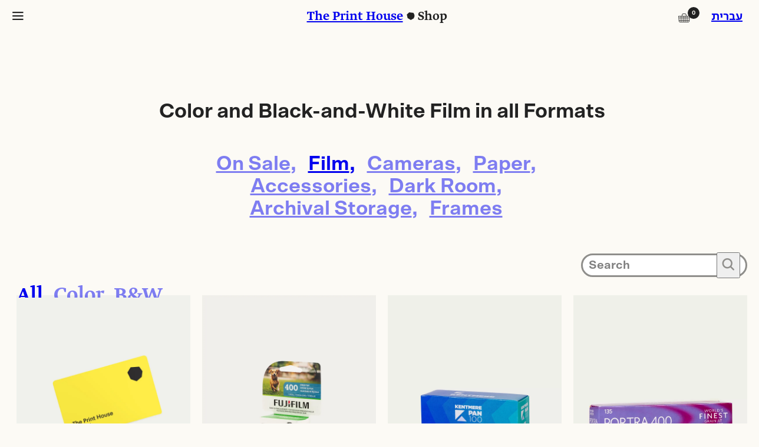

--- FILE ---
content_type: text/html; charset=UTF-8
request_url: https://theprinthouse.co.il/en/product-category/film/
body_size: 20451
content:
<!DOCTYPE html>
<html lang="en-US">
	<head>
		 <link rel="preload" href="/wp-content/themes/generatepress-child/assets/fonts/print-house-symbols-1.woff2" as="font" type="font/woff2" crossorigin>
		<link rel="preload" href="/wp-content/themes/generatepress-child/assets/fonts/greta-text-h-l-medium.woff2" as="font" type="font/woff2" crossorigin>
		<link rel="preload" href="/wp-content/themes/generatepress-child/assets/fonts/scto-grotesk-a-bold.woff2" as="font" type="font/woff2" crossorigin>
		<link rel="preload" href="/wp-content/themes/generatepress-child/assets/fonts/scto-grotesk-a-bold-italic.woff2" as="font" type="font/woff2" crossorigin>
		<link rel="preload" href="/wp-content/themes/generatepress-child/assets/fonts/simpler-pro-bold.woff2" as="font" type="font/woff2" crossorigin>
		<link rel="preload" href="/wp-content/themes/generatepress-child/assets/fonts/hadassah-friedlaender-medium.woff2" as="font" type="font/woff2" crossorigin>

		
		<!-- Google Tag Manager -->
		<script>(function(w,d,s,l,i){w[l]=w[l]||[];w[l].push({'gtm.start':
		new Date().getTime(),event:'gtm.js'});var f=d.getElementsByTagName(s)[0],
		j=d.createElement(s),dl=l!='dataLayer'?'&l='+l:'';j.async=true;j.src=
		'https://www.googletagmanager.com/gtm.js?id='+i+dl;f.parentNode.insertBefore(j,f);
		})(window,document,'script','dataLayer','GTM-P6SR5MCH');</script>
		<!-- End Google Tag Manager -->
		<meta charset="UTF-8">
		<meta name="viewport" content="width=device-width">
		<meta name='robots' content='index, follow, max-image-preview:large, max-snippet:-1, max-video-preview:-1' />
<meta name="viewport" content="width=device-width, initial-scale=1">
<!-- Google Tag Manager by PYS -->
    <script data-cfasync="false" data-pagespeed-no-defer>
	    window.dataLayerPYS = window.dataLayerPYS || [];
	</script>
<!-- End Google Tag Manager by PYS -->
	<!-- This site is optimized with the Yoast SEO plugin v26.4 - https://yoast.com/wordpress/plugins/seo/ -->
	<title>Color and Black-and-White Film in all Formats</title>
	<meta name="description" content="Color and Black-and-White Film in all Formats | Online store for photo films, papers, and more. Visit our website for full details." />
	<link rel="canonical" href="https://theprinthouse.co.il/en/product-category/film/" />
	<link rel="next" href="https://theprinthouse.co.il/en/product-category/film/page/2/" />
	<meta property="og:locale" content="en_US" />
	<meta property="og:type" content="article" />
	<meta property="og:title" content="Color and Black-and-White Film in all Formats" />
	<meta property="og:description" content="Color and Black-and-White Film in all Formats | Online store for photo films, papers, and more. Visit our website for full details." />
	<meta property="og:url" content="https://theprinthouse.co.il/en/product-category/film/" />
	<meta property="og:site_name" content="The Print House" />
	<meta name="twitter:card" content="summary_large_image" />
	<script type="application/ld+json" class="yoast-schema-graph">{"@context":"https://schema.org","@graph":[{"@type":"CollectionPage","@id":"https://theprinthouse.co.il/en/product-category/film/","url":"https://theprinthouse.co.il/en/product-category/film/","name":"Color and Black-and-White Film in all Formats","isPartOf":{"@id":"https://theprinthouse.co.il/en/#website"},"primaryImageOfPage":{"@id":"https://theprinthouse.co.il/en/product-category/film/#primaryimage"},"image":{"@id":"https://theprinthouse.co.il/en/product-category/film/#primaryimage"},"thumbnailUrl":"https://theprinthouse.co.il/wp-content/uploads/2025/08/GiftCard2-1.jpg","description":"Color and Black-and-White Film in all Formats | Online store for photo films, papers, and more. Visit our website for full details.","breadcrumb":{"@id":"https://theprinthouse.co.il/en/product-category/film/#breadcrumb"},"inLanguage":"en-US"},{"@type":"ImageObject","inLanguage":"en-US","@id":"https://theprinthouse.co.il/en/product-category/film/#primaryimage","url":"https://theprinthouse.co.il/wp-content/uploads/2025/08/GiftCard2-1.jpg","contentUrl":"https://theprinthouse.co.il/wp-content/uploads/2025/08/GiftCard2-1.jpg","width":1200,"height":1200},{"@type":"BreadcrumbList","@id":"https://theprinthouse.co.il/en/product-category/film/#breadcrumb","itemListElement":[{"@type":"ListItem","position":1,"name":"Home","item":"https://theprinthouse.co.il/en/"},{"@type":"ListItem","position":2,"name":"Film"}]},{"@type":"WebSite","@id":"https://theprinthouse.co.il/en/#website","url":"https://theprinthouse.co.il/en/","name":"The Print House","description":"","publisher":{"@id":"https://theprinthouse.co.il/en/#organization"},"potentialAction":[{"@type":"SearchAction","target":{"@type":"EntryPoint","urlTemplate":"https://theprinthouse.co.il/en/?s={search_term_string}"},"query-input":{"@type":"PropertyValueSpecification","valueRequired":true,"valueName":"search_term_string"}}],"inLanguage":"en-US"},{"@type":"Organization","@id":"https://theprinthouse.co.il/en/#organization","name":"רֵעַ - בית מלאכה לצילום | The Print House","url":"https://theprinthouse.co.il/en/","logo":{"@type":"ImageObject","inLanguage":"en-US","@id":"https://theprinthouse.co.il/en/#/schema/logo/image/","url":"https://theprinthouse.co.il/wp-content/uploads/2023/12/the-print-house-logo-1.png","contentUrl":"https://theprinthouse.co.il/wp-content/uploads/2023/12/the-print-house-logo-1.png","width":150,"height":150,"caption":"רֵעַ - בית מלאכה לצילום | The Print House"},"image":{"@id":"https://theprinthouse.co.il/en/#/schema/logo/image/"},"sameAs":["https://www.facebook.com/reaprinthouse","https://www.instagram.com/rea_printhouse/"]}]}</script>
	<!-- / Yoast SEO plugin. -->


<script type='application/javascript'  id='pys-version-script'>console.log('PixelYourSite Free version 11.1.5.1');</script>
<link rel='dns-prefetch' href='//www.google.com' />
<link rel="alternate" type="application/rss+xml" title="The Print House &raquo; Feed" href="https://theprinthouse.co.il/en/feed/" />
<link rel="alternate" type="application/rss+xml" title="The Print House &raquo; Comments Feed" href="https://theprinthouse.co.il/en/comments/feed/" />
<link rel="alternate" type="application/rss+xml" title="The Print House &raquo; Film Category Feed" href="https://theprinthouse.co.il/en/product-category/film/feed/" />
<style id='wp-img-auto-sizes-contain-inline-css'>
img:is([sizes=auto i],[sizes^="auto," i]){contain-intrinsic-size:3000px 1500px}
/*# sourceURL=wp-img-auto-sizes-contain-inline-css */
</style>
<style id='wp-emoji-styles-inline-css'>

	img.wp-smiley, img.emoji {
		display: inline !important;
		border: none !important;
		box-shadow: none !important;
		height: 1em !important;
		width: 1em !important;
		margin: 0 0.07em !important;
		vertical-align: -0.1em !important;
		background: none !important;
		padding: 0 !important;
	}
/*# sourceURL=wp-emoji-styles-inline-css */
</style>
<link rel='stylesheet' id='wp-block-library-css' href='https://theprinthouse.co.il/wp-includes/css/dist/block-library/style.min.css?ver=6.9' media='all' />
<link rel='stylesheet' id='wc-blocks-style-css' href='https://theprinthouse.co.il/wp-content/plugins/woocommerce/assets/client/blocks/wc-blocks.css?ver=wc-10.4.3' media='all' />
<style id='global-styles-inline-css'>
:root{--wp--preset--aspect-ratio--square: 1;--wp--preset--aspect-ratio--4-3: 4/3;--wp--preset--aspect-ratio--3-4: 3/4;--wp--preset--aspect-ratio--3-2: 3/2;--wp--preset--aspect-ratio--2-3: 2/3;--wp--preset--aspect-ratio--16-9: 16/9;--wp--preset--aspect-ratio--9-16: 9/16;--wp--preset--color--black: #000000;--wp--preset--color--cyan-bluish-gray: #abb8c3;--wp--preset--color--white: #ffffff;--wp--preset--color--pale-pink: #f78da7;--wp--preset--color--vivid-red: #cf2e2e;--wp--preset--color--luminous-vivid-orange: #ff6900;--wp--preset--color--luminous-vivid-amber: #fcb900;--wp--preset--color--light-green-cyan: #7bdcb5;--wp--preset--color--vivid-green-cyan: #00d084;--wp--preset--color--pale-cyan-blue: #8ed1fc;--wp--preset--color--vivid-cyan-blue: #0693e3;--wp--preset--color--vivid-purple: #9b51e0;--wp--preset--color--contrast: var(--contrast);--wp--preset--color--contrast-2: var(--contrast-2);--wp--preset--color--contrast-3: var(--contrast-3);--wp--preset--color--base: var(--base);--wp--preset--color--base-2: var(--base-2);--wp--preset--color--base-3: var(--base-3);--wp--preset--color--accent: var(--accent);--wp--preset--gradient--vivid-cyan-blue-to-vivid-purple: linear-gradient(135deg,rgb(6,147,227) 0%,rgb(155,81,224) 100%);--wp--preset--gradient--light-green-cyan-to-vivid-green-cyan: linear-gradient(135deg,rgb(122,220,180) 0%,rgb(0,208,130) 100%);--wp--preset--gradient--luminous-vivid-amber-to-luminous-vivid-orange: linear-gradient(135deg,rgb(252,185,0) 0%,rgb(255,105,0) 100%);--wp--preset--gradient--luminous-vivid-orange-to-vivid-red: linear-gradient(135deg,rgb(255,105,0) 0%,rgb(207,46,46) 100%);--wp--preset--gradient--very-light-gray-to-cyan-bluish-gray: linear-gradient(135deg,rgb(238,238,238) 0%,rgb(169,184,195) 100%);--wp--preset--gradient--cool-to-warm-spectrum: linear-gradient(135deg,rgb(74,234,220) 0%,rgb(151,120,209) 20%,rgb(207,42,186) 40%,rgb(238,44,130) 60%,rgb(251,105,98) 80%,rgb(254,248,76) 100%);--wp--preset--gradient--blush-light-purple: linear-gradient(135deg,rgb(255,206,236) 0%,rgb(152,150,240) 100%);--wp--preset--gradient--blush-bordeaux: linear-gradient(135deg,rgb(254,205,165) 0%,rgb(254,45,45) 50%,rgb(107,0,62) 100%);--wp--preset--gradient--luminous-dusk: linear-gradient(135deg,rgb(255,203,112) 0%,rgb(199,81,192) 50%,rgb(65,88,208) 100%);--wp--preset--gradient--pale-ocean: linear-gradient(135deg,rgb(255,245,203) 0%,rgb(182,227,212) 50%,rgb(51,167,181) 100%);--wp--preset--gradient--electric-grass: linear-gradient(135deg,rgb(202,248,128) 0%,rgb(113,206,126) 100%);--wp--preset--gradient--midnight: linear-gradient(135deg,rgb(2,3,129) 0%,rgb(40,116,252) 100%);--wp--preset--font-size--small: 13px;--wp--preset--font-size--medium: 20px;--wp--preset--font-size--large: 36px;--wp--preset--font-size--x-large: 42px;--wp--preset--spacing--20: 0.44rem;--wp--preset--spacing--30: 0.67rem;--wp--preset--spacing--40: 1rem;--wp--preset--spacing--50: 1.5rem;--wp--preset--spacing--60: 2.25rem;--wp--preset--spacing--70: 3.38rem;--wp--preset--spacing--80: 5.06rem;--wp--preset--shadow--natural: 6px 6px 9px rgba(0, 0, 0, 0.2);--wp--preset--shadow--deep: 12px 12px 50px rgba(0, 0, 0, 0.4);--wp--preset--shadow--sharp: 6px 6px 0px rgba(0, 0, 0, 0.2);--wp--preset--shadow--outlined: 6px 6px 0px -3px rgb(255, 255, 255), 6px 6px rgb(0, 0, 0);--wp--preset--shadow--crisp: 6px 6px 0px rgb(0, 0, 0);}:where(.is-layout-flex){gap: 0.5em;}:where(.is-layout-grid){gap: 0.5em;}body .is-layout-flex{display: flex;}.is-layout-flex{flex-wrap: wrap;align-items: center;}.is-layout-flex > :is(*, div){margin: 0;}body .is-layout-grid{display: grid;}.is-layout-grid > :is(*, div){margin: 0;}:where(.wp-block-columns.is-layout-flex){gap: 2em;}:where(.wp-block-columns.is-layout-grid){gap: 2em;}:where(.wp-block-post-template.is-layout-flex){gap: 1.25em;}:where(.wp-block-post-template.is-layout-grid){gap: 1.25em;}.has-black-color{color: var(--wp--preset--color--black) !important;}.has-cyan-bluish-gray-color{color: var(--wp--preset--color--cyan-bluish-gray) !important;}.has-white-color{color: var(--wp--preset--color--white) !important;}.has-pale-pink-color{color: var(--wp--preset--color--pale-pink) !important;}.has-vivid-red-color{color: var(--wp--preset--color--vivid-red) !important;}.has-luminous-vivid-orange-color{color: var(--wp--preset--color--luminous-vivid-orange) !important;}.has-luminous-vivid-amber-color{color: var(--wp--preset--color--luminous-vivid-amber) !important;}.has-light-green-cyan-color{color: var(--wp--preset--color--light-green-cyan) !important;}.has-vivid-green-cyan-color{color: var(--wp--preset--color--vivid-green-cyan) !important;}.has-pale-cyan-blue-color{color: var(--wp--preset--color--pale-cyan-blue) !important;}.has-vivid-cyan-blue-color{color: var(--wp--preset--color--vivid-cyan-blue) !important;}.has-vivid-purple-color{color: var(--wp--preset--color--vivid-purple) !important;}.has-black-background-color{background-color: var(--wp--preset--color--black) !important;}.has-cyan-bluish-gray-background-color{background-color: var(--wp--preset--color--cyan-bluish-gray) !important;}.has-white-background-color{background-color: var(--wp--preset--color--white) !important;}.has-pale-pink-background-color{background-color: var(--wp--preset--color--pale-pink) !important;}.has-vivid-red-background-color{background-color: var(--wp--preset--color--vivid-red) !important;}.has-luminous-vivid-orange-background-color{background-color: var(--wp--preset--color--luminous-vivid-orange) !important;}.has-luminous-vivid-amber-background-color{background-color: var(--wp--preset--color--luminous-vivid-amber) !important;}.has-light-green-cyan-background-color{background-color: var(--wp--preset--color--light-green-cyan) !important;}.has-vivid-green-cyan-background-color{background-color: var(--wp--preset--color--vivid-green-cyan) !important;}.has-pale-cyan-blue-background-color{background-color: var(--wp--preset--color--pale-cyan-blue) !important;}.has-vivid-cyan-blue-background-color{background-color: var(--wp--preset--color--vivid-cyan-blue) !important;}.has-vivid-purple-background-color{background-color: var(--wp--preset--color--vivid-purple) !important;}.has-black-border-color{border-color: var(--wp--preset--color--black) !important;}.has-cyan-bluish-gray-border-color{border-color: var(--wp--preset--color--cyan-bluish-gray) !important;}.has-white-border-color{border-color: var(--wp--preset--color--white) !important;}.has-pale-pink-border-color{border-color: var(--wp--preset--color--pale-pink) !important;}.has-vivid-red-border-color{border-color: var(--wp--preset--color--vivid-red) !important;}.has-luminous-vivid-orange-border-color{border-color: var(--wp--preset--color--luminous-vivid-orange) !important;}.has-luminous-vivid-amber-border-color{border-color: var(--wp--preset--color--luminous-vivid-amber) !important;}.has-light-green-cyan-border-color{border-color: var(--wp--preset--color--light-green-cyan) !important;}.has-vivid-green-cyan-border-color{border-color: var(--wp--preset--color--vivid-green-cyan) !important;}.has-pale-cyan-blue-border-color{border-color: var(--wp--preset--color--pale-cyan-blue) !important;}.has-vivid-cyan-blue-border-color{border-color: var(--wp--preset--color--vivid-cyan-blue) !important;}.has-vivid-purple-border-color{border-color: var(--wp--preset--color--vivid-purple) !important;}.has-vivid-cyan-blue-to-vivid-purple-gradient-background{background: var(--wp--preset--gradient--vivid-cyan-blue-to-vivid-purple) !important;}.has-light-green-cyan-to-vivid-green-cyan-gradient-background{background: var(--wp--preset--gradient--light-green-cyan-to-vivid-green-cyan) !important;}.has-luminous-vivid-amber-to-luminous-vivid-orange-gradient-background{background: var(--wp--preset--gradient--luminous-vivid-amber-to-luminous-vivid-orange) !important;}.has-luminous-vivid-orange-to-vivid-red-gradient-background{background: var(--wp--preset--gradient--luminous-vivid-orange-to-vivid-red) !important;}.has-very-light-gray-to-cyan-bluish-gray-gradient-background{background: var(--wp--preset--gradient--very-light-gray-to-cyan-bluish-gray) !important;}.has-cool-to-warm-spectrum-gradient-background{background: var(--wp--preset--gradient--cool-to-warm-spectrum) !important;}.has-blush-light-purple-gradient-background{background: var(--wp--preset--gradient--blush-light-purple) !important;}.has-blush-bordeaux-gradient-background{background: var(--wp--preset--gradient--blush-bordeaux) !important;}.has-luminous-dusk-gradient-background{background: var(--wp--preset--gradient--luminous-dusk) !important;}.has-pale-ocean-gradient-background{background: var(--wp--preset--gradient--pale-ocean) !important;}.has-electric-grass-gradient-background{background: var(--wp--preset--gradient--electric-grass) !important;}.has-midnight-gradient-background{background: var(--wp--preset--gradient--midnight) !important;}.has-small-font-size{font-size: var(--wp--preset--font-size--small) !important;}.has-medium-font-size{font-size: var(--wp--preset--font-size--medium) !important;}.has-large-font-size{font-size: var(--wp--preset--font-size--large) !important;}.has-x-large-font-size{font-size: var(--wp--preset--font-size--x-large) !important;}
/*# sourceURL=global-styles-inline-css */
</style>

<style id='classic-theme-styles-inline-css'>
/*! This file is auto-generated */
.wp-block-button__link{color:#fff;background-color:#32373c;border-radius:9999px;box-shadow:none;text-decoration:none;padding:calc(.667em + 2px) calc(1.333em + 2px);font-size:1.125em}.wp-block-file__button{background:#32373c;color:#fff;text-decoration:none}
/*# sourceURL=/wp-includes/css/classic-themes.min.css */
</style>
<link rel='stylesheet' id='contact-form-7-css' href='https://theprinthouse.co.il/wp-content/plugins/contact-form-7/includes/css/styles.css?ver=6.1.4' media='all' />
<link rel='stylesheet' id='betanet-epost-jqueryui-css' href='https://theprinthouse.co.il/wp-content/plugins/hfd-epost-integration/css/jquery-ui.min.css?ver=6.9' media='all' />
<link rel='stylesheet' id='betanet-epost-style-css' href='https://theprinthouse.co.il/wp-content/plugins/hfd-epost-integration/css/style.css?ver=6.9' media='all' />
<link rel='stylesheet' id='popup-on-delay-style-css' href='https://theprinthouse.co.il/wp-content/plugins/nr-popup-manager/popup.css?ver=1.5' media='all' />
<link rel='stylesheet' id='wcml-dropdown-0-css' href='//theprinthouse.co.il/wp-content/plugins/woocommerce-multilingual/templates/currency-switchers/legacy-dropdown/style.css?ver=5.5.3.1' media='all' />
<link rel='stylesheet' id='woocommerce-layout-css' href='https://theprinthouse.co.il/wp-content/plugins/woocommerce/assets/css/woocommerce-layout.css?ver=10.4.3' media='all' />
<link rel='stylesheet' id='woocommerce-smallscreen-css' href='https://theprinthouse.co.il/wp-content/plugins/woocommerce/assets/css/woocommerce-smallscreen.css?ver=10.4.3' media='only screen and (max-width: 768px)' />
<link rel='stylesheet' id='woocommerce-general-css' href='https://theprinthouse.co.il/wp-content/plugins/woocommerce/assets/css/woocommerce.css?ver=10.4.3' media='all' />
<style id='woocommerce-general-inline-css'>
.woocommerce .page-header-image-single {display: none;}.woocommerce .entry-content,.woocommerce .product .entry-summary {margin-top: 0;}.related.products {clear: both;}.checkout-subscribe-prompt.clear {visibility: visible;height: initial;width: initial;}@media (max-width:768px) {.woocommerce .woocommerce-ordering,.woocommerce-page .woocommerce-ordering {float: none;}.woocommerce .woocommerce-ordering select {max-width: 100%;}.woocommerce ul.products li.product,.woocommerce-page ul.products li.product,.woocommerce-page[class*=columns-] ul.products li.product,.woocommerce[class*=columns-] ul.products li.product {width: 100%;float: none;}}
/*# sourceURL=woocommerce-general-inline-css */
</style>
<style id='woocommerce-inline-inline-css'>
.woocommerce form .form-row .required { visibility: visible; }
/*# sourceURL=woocommerce-inline-inline-css */
</style>
<link rel='stylesheet' id='wt-woocommerce-related-products-css' href='https://theprinthouse.co.il/wp-content/plugins/wt-woocommerce-related-products/public/css/custom-related-products-public.css?ver=1.7.6' media='all' />
<link rel='stylesheet' id='generate-widget-areas-css' href='https://theprinthouse.co.il/wp-content/themes/generatepress/assets/css/components/widget-areas.min.css?ver=3.6.0' media='all' />
<link rel='stylesheet' id='slick-slider-style-css' href='https://theprinthouse.co.il/wp-content/themes/generatepress-child/assets/css/slick.min.css?ver=6.9' media='all' />
<link rel='stylesheet' id='custom-style-css' href='https://theprinthouse.co.il/wp-content/themes/generatepress-child/style.css?ver=1768779857' media='all' />
<link rel='stylesheet' id='nr-custom-style-css' href='https://theprinthouse.co.il/wp-content/themes/generatepress-child/assets/css/nr-custom.css?ver=1768779857' media='all' />
<link rel='stylesheet' id='mini-cart-style-css' href='https://theprinthouse.co.il/wp-content/themes/generatepress-child/assets/css/mini-cart.css?ver=6.9' media='all' />
<link rel='stylesheet' id='custom-woocommerce-style-css' href='https://theprinthouse.co.il/wp-content/themes/generatepress-child/assets/css/custom-woocommerce.css?ver=1768779857' media='all' />
<script id="wpml-cookie-js-extra">
var wpml_cookies = {"wp-wpml_current_language":{"value":"en","expires":1,"path":"/"}};
var wpml_cookies = {"wp-wpml_current_language":{"value":"en","expires":1,"path":"/"}};
//# sourceURL=wpml-cookie-js-extra
</script>
<script src="https://theprinthouse.co.il/wp-content/plugins/sitepress-multilingual-cms/res/js/cookies/language-cookie.js?ver=486900" id="wpml-cookie-js" defer data-wp-strategy="defer"></script>
<script src="https://theprinthouse.co.il/wp-includes/js/jquery/jquery.min.js?ver=3.7.1" id="jquery-core-js"></script>
<script src="https://theprinthouse.co.il/wp-includes/js/jquery/jquery-migrate.min.js?ver=3.4.1" id="jquery-migrate-js"></script>
<script src="https://theprinthouse.co.il/wp-content/plugins/recaptcha-woo/js/rcfwc.js?ver=1.0" id="rcfwc-js-js" defer data-wp-strategy="defer"></script>
<script src="https://theprinthouse.co.il/wp-content/plugins/woocommerce/assets/js/jquery-blockui/jquery.blockUI.min.js?ver=2.7.0-wc.10.4.3" id="wc-jquery-blockui-js" defer data-wp-strategy="defer"></script>
<script id="wc-add-to-cart-js-extra">
var wc_add_to_cart_params = {"ajax_url":"/wp-admin/admin-ajax.php?lang=en","wc_ajax_url":"/en/?wc-ajax=%%endpoint%%","i18n_view_cart":"View cart","cart_url":"https://theprinthouse.co.il/en/cart/","is_cart":"","cart_redirect_after_add":"no"};
//# sourceURL=wc-add-to-cart-js-extra
</script>
<script src="https://theprinthouse.co.il/wp-content/plugins/woocommerce/assets/js/frontend/add-to-cart.min.js?ver=10.4.3" id="wc-add-to-cart-js" defer data-wp-strategy="defer"></script>
<script src="https://theprinthouse.co.il/wp-content/plugins/woocommerce/assets/js/js-cookie/js.cookie.min.js?ver=2.1.4-wc.10.4.3" id="wc-js-cookie-js" defer data-wp-strategy="defer"></script>
<script id="woocommerce-js-extra">
var woocommerce_params = {"ajax_url":"/wp-admin/admin-ajax.php?lang=en","wc_ajax_url":"/en/?wc-ajax=%%endpoint%%","i18n_password_show":"Show password","i18n_password_hide":"Hide password"};
//# sourceURL=woocommerce-js-extra
</script>
<script src="https://theprinthouse.co.il/wp-content/plugins/woocommerce/assets/js/frontend/woocommerce.min.js?ver=10.4.3" id="woocommerce-js" defer data-wp-strategy="defer"></script>
<script src="https://theprinthouse.co.il/wp-content/plugins/wt-woocommerce-related-products/public/js/custom-related-products-public.js?ver=1.7.6" id="wt-woocommerce-related-products-js"></script>
<script src="https://theprinthouse.co.il/wp-content/plugins/pixelyoursite/dist/scripts/jquery.bind-first-0.2.3.min.js?ver=0.2.3" id="jquery-bind-first-js"></script>
<script src="https://theprinthouse.co.il/wp-content/plugins/pixelyoursite/dist/scripts/js.cookie-2.1.3.min.js?ver=2.1.3" id="js-cookie-pys-js"></script>
<script src="https://theprinthouse.co.il/wp-content/plugins/pixelyoursite/dist/scripts/tld.min.js?ver=2.3.1" id="js-tld-js"></script>
<script id="pys-js-extra">
var pysOptions = {"staticEvents":[],"dynamicEvents":[],"triggerEvents":[],"triggerEventTypes":[],"ga":{"trackingIds":["G-91YVY4BC2J"],"commentEventEnabled":true,"downloadEnabled":true,"formEventEnabled":true,"crossDomainEnabled":false,"crossDomainAcceptIncoming":false,"crossDomainDomains":[],"isDebugEnabled":[],"serverContainerUrls":{"G-91YVY4BC2J":{"enable_server_container":"","server_container_url":"","transport_url":""}},"additionalConfig":{"G-91YVY4BC2J":{"first_party_collection":true}},"disableAdvertisingFeatures":false,"disableAdvertisingPersonalization":false,"wooVariableAsSimple":true,"custom_page_view_event":false},"debug":"","siteUrl":"https://theprinthouse.co.il","ajaxUrl":"https://theprinthouse.co.il/wp-admin/admin-ajax.php","ajax_event":"75bbaa20aa","enable_remove_download_url_param":"1","cookie_duration":"7","last_visit_duration":"60","enable_success_send_form":"","ajaxForServerEvent":"1","ajaxForServerStaticEvent":"1","useSendBeacon":"1","send_external_id":"1","external_id_expire":"180","track_cookie_for_subdomains":"1","google_consent_mode":"1","gdpr":{"ajax_enabled":false,"all_disabled_by_api":false,"facebook_disabled_by_api":false,"analytics_disabled_by_api":false,"google_ads_disabled_by_api":false,"pinterest_disabled_by_api":false,"bing_disabled_by_api":false,"reddit_disabled_by_api":false,"externalID_disabled_by_api":false,"facebook_prior_consent_enabled":true,"analytics_prior_consent_enabled":true,"google_ads_prior_consent_enabled":null,"pinterest_prior_consent_enabled":true,"bing_prior_consent_enabled":true,"cookiebot_integration_enabled":false,"cookiebot_facebook_consent_category":"marketing","cookiebot_analytics_consent_category":"statistics","cookiebot_tiktok_consent_category":"marketing","cookiebot_google_ads_consent_category":"marketing","cookiebot_pinterest_consent_category":"marketing","cookiebot_bing_consent_category":"marketing","consent_magic_integration_enabled":false,"real_cookie_banner_integration_enabled":false,"cookie_notice_integration_enabled":false,"cookie_law_info_integration_enabled":false,"analytics_storage":{"enabled":true,"value":"granted","filter":false},"ad_storage":{"enabled":true,"value":"granted","filter":false},"ad_user_data":{"enabled":true,"value":"granted","filter":false},"ad_personalization":{"enabled":true,"value":"granted","filter":false}},"cookie":{"disabled_all_cookie":false,"disabled_start_session_cookie":false,"disabled_advanced_form_data_cookie":false,"disabled_landing_page_cookie":false,"disabled_first_visit_cookie":false,"disabled_trafficsource_cookie":false,"disabled_utmTerms_cookie":false,"disabled_utmId_cookie":false},"tracking_analytics":{"TrafficSource":"direct","TrafficLanding":"undefined","TrafficUtms":[],"TrafficUtmsId":[]},"GATags":{"ga_datalayer_type":"default","ga_datalayer_name":"dataLayerPYS"},"woo":{"enabled":true,"enabled_save_data_to_orders":true,"addToCartOnButtonEnabled":true,"addToCartOnButtonValueEnabled":true,"addToCartOnButtonValueOption":"price","singleProductId":null,"removeFromCartSelector":"form.woocommerce-cart-form .remove","addToCartCatchMethod":"add_cart_hook","is_order_received_page":false,"containOrderId":false},"edd":{"enabled":false},"cache_bypass":"1768779857"};
//# sourceURL=pys-js-extra
</script>
<script src="https://theprinthouse.co.il/wp-content/plugins/pixelyoursite/dist/scripts/public.js?ver=11.1.5.1" id="pys-js"></script>
<link rel="https://api.w.org/" href="https://theprinthouse.co.il/en/wp-json/" /><link rel="alternate" title="JSON" type="application/json" href="https://theprinthouse.co.il/en/wp-json/wp/v2/product_cat/2581" /><link rel="EditURI" type="application/rsd+xml" title="RSD" href="https://theprinthouse.co.il/xmlrpc.php?rsd" />
<meta name="generator" content="WordPress 6.9" />
<meta name="generator" content="WooCommerce 10.4.3" />
<meta name="generator" content="WPML ver:4.8.6 stt:1,20;" />
<script>document.createElement( "picture" );if(!window.HTMLPictureElement && document.addEventListener) {window.addEventListener("DOMContentLoaded", function() {var s = document.createElement("script");s.src = "https://theprinthouse.co.il/wp-content/plugins/webp-express/js/picturefill.min.js";document.body.appendChild(s);});}</script><link rel="apple-touch-icon" sizes="180x180" href="/wp-content/uploads/fbrfg/apple-touch-icon.png">
<link rel="icon" type="image/png" sizes="32x32" href="/wp-content/uploads/fbrfg/favicon-32x32.png">
<link rel="icon" type="image/png" sizes="16x16" href="/wp-content/uploads/fbrfg/favicon-16x16.png">
<link rel="manifest" href="/wp-content/uploads/fbrfg/site.webmanifest">
<link rel="mask-icon" href="/wp-content/uploads/fbrfg/safari-pinned-tab.svg" color="#5bbad5">
<link rel="shortcut icon" href="/wp-content/uploads/fbrfg/favicon.ico">
<meta name="msapplication-TileColor" content="#da532c">
<meta name="msapplication-config" content="/wp-content/uploads/fbrfg/browserconfig.xml">
<meta name="theme-color" content="#ffffff"><!-- Google site verification - Google for WooCommerce -->
<meta name="google-site-verification" content="DQYiyjLoJWQO6iALfOMoST7KusXB3XHfhW5-VBCfuRU" />
<link rel="icon" type="image/x-icon" href="https://theprinthouse.co.il/wp-content/uploads/2023/07/fevicon-32x32-1.png" />	<noscript><style>.woocommerce-product-gallery{ opacity: 1 !important; }</style></noscript>
			<style id="wp-custom-css">
			@media screen and (max-width: 1100px) {
	body.page-id-18271  div.site-bottom,body.page-id-18364  div.site-bottom {display:none;}

	html {
			margin-top: 0 !important;
	}
	.myFrame{ margin-top: -70px; }
}
/* Hebrew Language */
:lang(he) .wpann_notice_msg, 
:lang(he) #deadline,
:lang(he) .wpann_notice_container a {
    font-family: 'SimplerPro', sans-serif;
}

/* English Language */
:lang(en) .wpann_notice_msg, 
:lang(en) #deadline,
:lang(en) .wpann_notice_container a {
    font-family: 'SctoGroteskA', sans-serif;
}

:lang(en) .wpann_notice_container a {
	margin-left:15px;
}

:lang(he) .wpann_notice_container a {
	margin-right:15px;
}


#post-18271 > div > header > h1, {display:none !important}
#post-18364 > div > header > h1.entry-title {display:none}

div.services-item-extra-content,
div.services-item-prices{
	margin-right:5px;
}
.flickity-slider { -webkit-overflow-scrolling: touch; }
div.carousel{
}
@media screen and (min-width: 640px){
.single-product.woocommerce .woocommerce-product-gallery .woocommerce-product-gallery__wrapper img {object-fit:unset !important;}
}
.underline{text-decoration:underline;}

div.woocommerce-checkout-payment#payment{display:none;}

body.services-template-default p.p1{display:none;}
.book-meeting-button{display:none !important;}
div.woocommerce-additional-fields{display:none;}

.archive .product-thumbnail-media picture {
position: absolute;
top: 0;
left: 0;
opacity: 0;
transition: opacity 250ms;
}



.archive .product-thumbnail .product-thumbnail-media > picture:hover {
opacity: 1;
}
body.page-id-17706 h1.entry-title, body.page-id-18240 h1.entry-title{display:none;}
/* for hebrew language */
#service_258 section.accordion-section h2:nth-child(7){
    display:none;
}
#service_258 section.accordion-section h2:nth-child(9){
    display:none;
}
/* #service_266 section.accordion-section #accordion_trigger_3{
    display:none;
} */
#service_266 section.accordion-section h2:nth-child(5){
    display:none !important;
}

/* for english language */
#service_372 section.accordion-section h2:nth-child(7){
    display:none;
}
#service_372 section.accordion-section h2:nth-child(9){
    display:none;
}

/* Default (Wide: over 1400px) */
.price-calculator {
    display: block;
    margin-top: 5px;
    width: fit-content;
    margin-inline-start: auto;
    min-width: 150px;
    text-align: center;
}

/* Less than 1400px until 1000px */
@media (max-width: 1800px) and (min-width: 1200px) {
    .price-calculator {
        min-width: 130px;
    }
}

/* Less than 1000px */
@media (max-width: 1199px) {
    .price-calculator {
        min-width: 110px;
    }
}


/* Default (Wide: over 1400px) */
html[lang="he"] .price-calculator {
    display: block;
    margin-top: 5px;
    width: fit-content;
    margin-inline-start: auto;
    min-width: 150px;
    text-align: center;
}

/* Less than 1400px until 1000px */
@media (max-width: 1800px) and (min-width: 1200px) {
   html[lang="he"] .price-calculator {
        min-width: 130px;
    }
}

/* Less than 1000px */
@media (max-width: 1199px) {
   html[lang="he"] .price-calculator {
        min-width: 110px;
    }
}

/* Default for html[lang="en"] (Wide: over 1400px) */
html[lang="en-US"] .price-calculator {
    min-width: 200px; /* 150 + 20 */
}

/* Less than 1400px until 1000px for html[lang="en"] */
@media (max-width: 1800px) and (min-width: 1200px) {
    html[lang="en-US"] .price-calculator {
        min-width: 150px; /* 130 + 20 */
    }
}

/* Less than 1000px for html[lang="en"] */
@media (max-width: 1199px) {
    html[lang="en-US"] .price-calculator {
        min-width: 150px; /* 110 + 20 */
    }
}


.woocommerce .quantity .qty {
	width: 15px !important;
}

.woocommerce-checkout .cart-item-price-group .quantity {
margin-inline-start: 20px !important;
}

/* .page-id-21462 .tph-lang-switcher{
	display: none;
} 

.page-id-21537  .tph-lang-switcher{
	display: none;
} */


.checkout-button-container button:disabled {
  color: gray !important;
}



.popup-content .beta-note{
	opacity: 0 !important;
}		</style>
				<script async="async" type="text/javascript">
    (function(c,l,a,r,i,t,y){
        c[a]=c[a]||function(){(c[a].q=c[a].q||[]).push(arguments)};
        t=l.createElement(r);t.async=1;t.src="https://www.clarity.ms/tag/"+i;
        y=l.getElementsByTagName(r)[0];y.parentNode.insertBefore(t,y);
    })(window, document, "clarity", "script", "jy30lr2n3e");
			
</script>
<script src="https://system.user-a.co.il//Customers/3748629/theprinthouse_co_il/andifn1.js" id="andipath"></script>

	<link rel='stylesheet' id='yikes-inc-easy-mailchimp-public-styles-css' href='https://theprinthouse.co.il/wp-content/plugins/yikes-inc-easy-mailchimp-extender/public/css/yikes-inc-easy-mailchimp-extender-public.min.css?ver=6.9' media='all' />
</head>
<body class="archive tax-product_cat term-film term-2581 wp-embed-responsive wp-theme-generatepress wp-child-theme-generatepress-child theme-generatepress woocommerce woocommerce-page woocommerce-no-js right-sidebar nav-float-right separate-containers header-aligned-left dropdown-hover is_web chrome osx">
	<!-- Google Tag Manager (noscript) -->
<noscript><iframe src="https://www.googletagmanager.com/ns.html?id=GTM-P6SR5MCH"
height="0" width="0" style="display:none;visibility:hidden"></iframe></noscript>
<!-- End Google Tag Manager (noscript) -->
    <a class="screen-reader-text skip-link" href="#content" title="Skip to content">Skip to content</a>    <div class="site-container " >

    <a id="top" class="top-anchor" tabindex="-1"></a>

    <a href="#primary" class="skip-link sr-text">Skip to content</a>

    <header class="site-header topbar">
        <!-- menu close and backtotop button section start -->
        <div class="topbar-column-start">
            <input type="checkbox" id="main_menu_checkbox" class="visually-hidden" label="Menu" />
            <label class="main-menu-button h5" for="main_menu_checkbox" aria-hidden="true">
                <span class="menu-icon">🍔</span>
                <span>Close</span>
            </label>
            <a href="#top" class="h5 back-to-top-link">Back to top</a>
        </div>
        <!-- menu close and backtotop button section end -->
         <!-- Site logo section start -->
        <div class="topbar-column-center">
                                            <aside class="site-title h6"><a href="https://theprinthouse.co.il/en/"><span class="site-title-text">The Print House</span></a><span class="gem-symbol" style="margin-inline-end: 0px;" ></span><span class="site-section-title-text">&nbsp;Shop</span></aside>
                            </div>
         <!-- Site logo section end -->
        <aside class="topbar-column-end mobile-hide">
            
            <a class="gift-card-icon" href="https://theprinthouse.co.il/en/product/gift-card/" aria-label="Gift card">
                <img
                    width="25"
                    height="25"
                    src="https://theprinthouse.co.il/wp-content/themes/generatepress-child/assets/images/gift-card.svg"
                    alt="Gift card"
                    loading="lazy"
                />
            </a>

            <button class="text-button h5 minicart-popup" type="button" onclick="showCart();"><span class="cart-icon">🛒</span><span class="cart-product-count">0</span></button>
							<!-- <a href="https://theprinthouse.co.il/en/my-account/" class="text-button h5 tph-login-btn" type="button">Log in</a> -->
				            <a href="/product-category/film/" class="h5 mobile-hide tph-lang-switcher" lang="en">
									עברית
								
			</a>
        </aside>
    </header>
        <!-- Header slider section end -->
    <div class="main-site-container">
                    <main id="primary" class="site-main" id="main">
    <div class="content-area" id="primary">
	<main class="site-main" id="main">
			<h1 class="product-cat-h1">Color and Black-and-White Film in all Formats</h1>
		<section class="sections-nav-section"><nav aria-label="Sections"><ul class="flex-list flex-wrap-list nav-list cat-nav-list h3"><li><a data-id="3612" data-translated_url="https://theprinthouse.co.il/product-category/%d7%9e%d7%91%d7%a6%d7%a2/" href="https://theprinthouse.co.il/en/product-category/sale-en/" >On Sale</a></li><li><a data-id="2581" data-translated_url="https://theprinthouse.co.il/product-category/%d7%a1%d7%a8%d7%98%d7%99-%d7%a6%d7%99%d7%9c%d7%95%d7%9d/" href="https://theprinthouse.co.il/en/product-category/film/" aria-current="page">Film</a></li><li><a data-id="2611" data-translated_url="https://theprinthouse.co.il/product-category/%d7%9e%d7%a6%d7%9c%d7%9e%d7%95%d7%aa/" href="https://theprinthouse.co.il/en/product-category/cameras/" >Cameras</a></li><li><a data-id="2577" data-translated_url="https://theprinthouse.co.il/product-category/%d7%a0%d7%99%d7%99%d7%a8%d7%95%d7%aa/" href="https://theprinthouse.co.il/en/product-category/paper/" >Paper</a></li><li><a data-id="2591" data-translated_url="https://theprinthouse.co.il/product-category/%d7%90%d7%91%d7%99%d7%96%d7%a8%d7%99%d7%9d/" href="https://theprinthouse.co.il/en/product-category/accessories/" >Accessories</a></li><li><a data-id="2605" data-translated_url="https://theprinthouse.co.il/product-category/%d7%97%d7%93%d7%a8-%d7%97%d7%95%d7%a9%d7%9a/" href="https://theprinthouse.co.il/en/product-category/dark-room/" >Dark Room</a></li><li><a data-id="2629" data-translated_url="https://theprinthouse.co.il/product-category/%d7%90%d7%97%d7%a1%d7%95%d7%9f/" href="https://theprinthouse.co.il/en/product-category/archival-storage/" >Archival Storage</a></li><li><a data-id="2720" data-translated_url="https://theprinthouse.co.il/product-category/%d7%9e%d7%a1%d7%92%d7%a8%d7%95%d7%aa/" href="https://theprinthouse.co.il/en/product-category/frames/" >Frames</a></li></ul></nav><nav aria-label="Product subcategories" class="cat-sub-nav sub-nav"><ul id="child_category_list_wrapper" class="inline-list nav-list h4"><li><a data-translated_url="https://theprinthouse.co.il/product-category/%d7%a1%d7%a8%d7%98%d7%99-%d7%a6%d7%99%d7%9c%d7%95%d7%9d/" class="sub-cat" data-id="2581"  href="https://theprinthouse.co.il/en/product-category/film/" aria-current="true">All</a></li><li><a data-translated_url="https://theprinthouse.co.il/product-category/%d7%a1%d7%a8%d7%98%d7%99-%d7%a6%d7%99%d7%9c%d7%95%d7%9d/%d7%a6%d7%91%d7%a2/" class="sub-cat" data-id="2615"  href="https://theprinthouse.co.il/en/product-category/film/color/" >Color</a></li><li><a data-translated_url="https://theprinthouse.co.il/product-category/%d7%a1%d7%a8%d7%98%d7%99-%d7%a6%d7%99%d7%9c%d7%95%d7%9d/%d7%a9%d7%97%d7%95%d7%a8-%d7%9c%d7%91%d7%9f/" class="sub-cat" data-id="2582"  href="https://theprinthouse.co.il/en/product-category/film/bw/" >B&amp;W</a></li></ul></nav>        <form class="product-search-form">
            <input type="text" name="q" placeholder="Search" class="product-search-bar h5" >
            <button class="archive-search-icon" data-click_on="search-filter" type="submit" aria-label="Search">🔍</button>
            <div class="loader-ring"></div>
        </form>
    </section>     <input type="hidden" class="current-term-id" value="2581" />
     		<section class="products-section p2 mob-caption">
			    <div class="product-thumbnail">
    	<a href="https://theprinthouse.co.il/en/product/gift-card/">
    		<div class="product-thumbnail-media">
    		    <img  srcset="https://theprinthouse.co.il/wp-content/webp-express/webp-images/uploads/2025/08/GiftCard2-1-300x300.jpg.webp 300w, https://theprinthouse.co.il/wp-content/webp-express/webp-images/uploads/2025/08/GiftCard2-1-1024x1024.jpg.webp 1024w, https://theprinthouse.co.il/wp-content/webp-express/webp-images/uploads/2025/08/GiftCard2-1-150x150.jpg.webp 150w, https://theprinthouse.co.il/wp-content/webp-express/webp-images/uploads/2025/08/GiftCard2-1-768x768.jpg.webp 768w, https://theprinthouse.co.il/wp-content/webp-express/webp-images/uploads/2025/08/GiftCard2-1-600x600.jpg.webp 600w, https://theprinthouse.co.il/wp-content/webp-express/webp-images/uploads/2025/08/GiftCard2-1-100x100.jpg.webp 100w, https://theprinthouse.co.il/wp-content/webp-express/webp-images/uploads/2025/08/GiftCard2-1.jpg.webp 1200w" src="https://theprinthouse.co.il/wp-content/webp-express/webp-images/uploads/2025/08/GiftCard2-1.jpg.webp"  alt="Gift Card" />    			    <button type="button" name="add-to-cart" value="33116" class="custom-add-to-cart button alt">Add to Cart</button>
    			        		</div>
    		<div class="product-thumbnail-info">
    			<span class="product-thumbnail-title">
    			    Gift Card    			</span>
    			<span class="product-thumbnail-price caption ">
    				<span class="woocommerce-Price-amount amount"><bdi>200.00&nbsp;<span class="woocommerce-Price-currencySymbol">&#8362;</span></bdi></span> <span aria-hidden="true">&ndash;</span> <span class="woocommerce-Price-amount amount"><bdi>2,000.00&nbsp;<span class="woocommerce-Price-currencySymbol">&#8362;</span></bdi></span><span class="screen-reader-text">Price range: 200.00&nbsp;&#8362; through 2,000.00&nbsp;&#8362;</span>    				<span class="product-thumbnail-status">
			            			        </span>
    			</span>
    		</div>
    	</a>
    </div>
        <div class="product-thumbnail">
    	<a href="https://theprinthouse.co.il/en/product/fuji-film-400-35mm/">
    		<div class="product-thumbnail-media">
    		    <img  srcset="https://theprinthouse.co.il/wp-content/webp-express/webp-images/uploads/2025/01/600022184-300x300.jpg.webp 300w, https://theprinthouse.co.il/wp-content/webp-express/webp-images/uploads/2025/01/600022184-1024x1024.jpg.webp 1024w, https://theprinthouse.co.il/wp-content/webp-express/webp-images/uploads/2025/01/600022184-150x150.jpg.webp 150w, https://theprinthouse.co.il/wp-content/webp-express/webp-images/uploads/2025/01/600022184-768x768.jpg.webp 768w, https://theprinthouse.co.il/wp-content/webp-express/webp-images/uploads/2025/01/600022184-600x600.jpg.webp 600w, https://theprinthouse.co.il/wp-content/webp-express/webp-images/uploads/2025/01/600022184-100x100.jpg.webp 100w, https://theprinthouse.co.il/wp-content/webp-express/webp-images/uploads/2025/01/600022184.jpg.webp 1200w" src="https://theprinthouse.co.il/wp-content/webp-express/webp-images/uploads/2025/01/600022184.jpg.webp"  alt="Fuji Film 400 35mm" />    			    <button type="button" name="add-to-cart" value="19337" class="custom-add-to-cart button alt">Add to Cart</button>
    			        		</div>
    		<div class="product-thumbnail-info">
    			<span class="product-thumbnail-title">
    			    Fuji Film 400 35mm    			</span>
    			<span class="product-thumbnail-price caption ">
    				<span class="woocommerce-Price-amount amount"><bdi>69.00&nbsp;<span class="woocommerce-Price-currencySymbol">&#8362;</span></bdi></span>    				<span class="product-thumbnail-status">
			            			        </span>
    			</span>
    		</div>
    	</a>
    </div>
        <div class="product-thumbnail">
    	<a href="https://theprinthouse.co.il/en/product/kentmere-pan-100-120/">
    		<div class="product-thumbnail-media">
    		    <img  srcset="https://theprinthouse.co.il/wp-content/webp-express/webp-images/uploads/2024/05/6014817-300x300.jpg.webp 300w, https://theprinthouse.co.il/wp-content/webp-express/webp-images/uploads/2024/05/6014817-1024x1024.jpg.webp 1024w, https://theprinthouse.co.il/wp-content/webp-express/webp-images/uploads/2024/05/6014817-150x150.jpg.webp 150w, https://theprinthouse.co.il/wp-content/webp-express/webp-images/uploads/2024/05/6014817-768x768.jpg.webp 768w, https://theprinthouse.co.il/wp-content/webp-express/webp-images/uploads/2024/05/6014817-600x600.jpg.webp 600w, https://theprinthouse.co.il/wp-content/webp-express/webp-images/uploads/2024/05/6014817-100x100.jpg.webp 100w, https://theprinthouse.co.il/wp-content/webp-express/webp-images/uploads/2024/05/6014817-50x50.jpg.webp 50w, https://theprinthouse.co.il/wp-content/webp-express/webp-images/uploads/2024/05/6014817.jpg.webp 1200w" src="https://theprinthouse.co.il/wp-content/webp-express/webp-images/uploads/2024/05/6014817.jpg.webp"  alt="Kentmere Pan 100 120" />    			    <button type="button" name="add-to-cart" value="18058" class="custom-add-to-cart button alt">Add to Cart</button>
    			        		</div>
    		<div class="product-thumbnail-info">
    			<span class="product-thumbnail-title">
    			    Kentmere Pan 100 120    			</span>
    			<span class="product-thumbnail-price caption ">
    				<span class="woocommerce-Price-amount amount"><bdi>30.00&nbsp;<span class="woocommerce-Price-currencySymbol">&#8362;</span></bdi></span>    				<span class="product-thumbnail-status">
			            			        </span>
    			</span>
    		</div>
    	</a>
    </div>
        <div class="product-thumbnail">
    	<a href="https://theprinthouse.co.il/en/product/kodak-portra-400-35mm-5-pack/">
    		<div class="product-thumbnail-media">
    		    <img  srcset="https://theprinthouse.co.il/wp-content/webp-express/webp-images/uploads/2023/11/6031678-2-300x300.jpg.webp 300w, https://theprinthouse.co.il/wp-content/webp-express/webp-images/uploads/2023/11/6031678-2-150x150.jpg.webp 150w, https://theprinthouse.co.il/wp-content/webp-express/webp-images/uploads/2023/11/6031678-2-768x769.jpg.webp 768w, https://theprinthouse.co.il/wp-content/webp-express/webp-images/uploads/2023/11/6031678-2-600x601.jpg.webp 600w, https://theprinthouse.co.il/wp-content/webp-express/webp-images/uploads/2023/11/6031678-2-100x100.jpg.webp 100w, https://theprinthouse.co.il/wp-content/webp-express/webp-images/uploads/2023/11/6031678-2-50x50.jpg.webp 50w, https://theprinthouse.co.il/wp-content/webp-express/webp-images/uploads/2023/11/6031678-2.jpg.webp 856w" src="https://theprinthouse.co.il/wp-content/webp-express/webp-images/uploads/2023/11/6031678-2.jpg.webp"  alt="Kodak PORTRA 400 35mm (5 Pack)" />    			    <button type="button" name="add-to-cart" value="17755" class="custom-add-to-cart button alt">Add to Cart</button>
    			        		</div>
    		<div class="product-thumbnail-info">
    			<span class="product-thumbnail-title">
    			    Kodak PORTRA 400 35mm (5 Pack)    			</span>
    			<span class="product-thumbnail-price caption ">
    				<span class="woocommerce-Price-amount amount"><bdi>435.00&nbsp;<span class="woocommerce-Price-currencySymbol">&#8362;</span></bdi></span>    				<span class="product-thumbnail-status">
			            			        </span>
    			</span>
    		</div>
    	</a>
    </div>
        <div class="product-thumbnail">
    	<a href="https://theprinthouse.co.il/en/product/kentmere-pan-400-120/">
    		<div class="product-thumbnail-media">
    		    <img  srcset="https://theprinthouse.co.il/wp-content/webp-express/webp-images/uploads/2024/05/6014826-300x300.jpg.webp 300w, https://theprinthouse.co.il/wp-content/webp-express/webp-images/uploads/2024/05/6014826-1024x1024.jpg.webp 1024w, https://theprinthouse.co.il/wp-content/webp-express/webp-images/uploads/2024/05/6014826-150x150.jpg.webp 150w, https://theprinthouse.co.il/wp-content/webp-express/webp-images/uploads/2024/05/6014826-768x768.jpg.webp 768w, https://theprinthouse.co.il/wp-content/webp-express/webp-images/uploads/2024/05/6014826-600x600.jpg.webp 600w, https://theprinthouse.co.il/wp-content/webp-express/webp-images/uploads/2024/05/6014826-100x100.jpg.webp 100w, https://theprinthouse.co.il/wp-content/webp-express/webp-images/uploads/2024/05/6014826-50x50.jpg.webp 50w, https://theprinthouse.co.il/wp-content/webp-express/webp-images/uploads/2024/05/6014826.jpg.webp 1200w" src="https://theprinthouse.co.il/wp-content/webp-express/webp-images/uploads/2024/05/6014826.jpg.webp"  alt="Kentmere Pan 400 120" />    			    <button type="button" name="add-to-cart" value="18057" class="custom-add-to-cart button alt">Add to Cart</button>
    			        		</div>
    		<div class="product-thumbnail-info">
    			<span class="product-thumbnail-title">
    			    Kentmere Pan 400 120    			</span>
    			<span class="product-thumbnail-price caption ">
    				<span class="woocommerce-Price-amount amount"><bdi>25.00&nbsp;<span class="woocommerce-Price-currencySymbol">&#8362;</span></bdi></span>    				<span class="product-thumbnail-status">
			            			        </span>
    			</span>
    		</div>
    	</a>
    </div>
        <div class="product-thumbnail">
    	<a href="https://theprinthouse.co.il/en/product/ilford-b-w-single-use-cameras-ez35-motorised-camera/">
    		<div class="product-thumbnail-media">
    		    <img  srcset="https://theprinthouse.co.il/wp-content/webp-express/webp-images/uploads/2023/06/1181520-300x300.jpg.webp 300w, https://theprinthouse.co.il/wp-content/webp-express/webp-images/uploads/2023/06/1181520-1024x1024.jpg.webp 1024w, https://theprinthouse.co.il/wp-content/webp-express/webp-images/uploads/2023/06/1181520-150x150.jpg.webp 150w, https://theprinthouse.co.il/wp-content/webp-express/webp-images/uploads/2023/06/1181520-768x768.jpg.webp 768w, https://theprinthouse.co.il/wp-content/webp-express/webp-images/uploads/2023/06/1181520-600x600.jpg.webp 600w, https://theprinthouse.co.il/wp-content/webp-express/webp-images/uploads/2023/06/1181520-100x100.jpg.webp 100w, https://theprinthouse.co.il/wp-content/webp-express/webp-images/uploads/2023/06/1181520-50x50.jpg.webp 50w, https://theprinthouse.co.il/wp-content/webp-express/webp-images/uploads/2023/06/1181520.jpg.webp 1200w" src="https://theprinthouse.co.il/wp-content/webp-express/webp-images/uploads/2023/06/1181520.jpg.webp"  alt="ILFORD EZ35 REUSABLE 35MM FILM CAMERA WITH MOTORISED LOAD" />    			    <button type="button" name="add-to-cart" value="15049" class="custom-add-to-cart button alt">Add to Cart</button>
    			        		</div>
    		<div class="product-thumbnail-info">
    			<span class="product-thumbnail-title">
    			    ILFORD EZ35 REUSABLE 35MM FILM CAMERA WITH MOTORISED LOAD    			</span>
    			<span class="product-thumbnail-price caption ">
    				<span class="woocommerce-Price-amount amount"><bdi>200.00&nbsp;<span class="woocommerce-Price-currencySymbol">&#8362;</span></bdi></span>    				<span class="product-thumbnail-status">
			            			        </span>
    			</span>
    		</div>
    	</a>
    </div>
        <div class="product-thumbnail">
    	<a href="https://theprinthouse.co.il/en/product/ilford-sucfl-xp2-135-243/">
    		<div class="product-thumbnail-media">
    		    <img  srcset="https://theprinthouse.co.il/wp-content/webp-express/webp-images/uploads/2024/05/1174202-300x300.jpg.webp 300w, https://theprinthouse.co.il/wp-content/webp-express/webp-images/uploads/2024/05/1174202-1024x1024.jpg.webp 1024w, https://theprinthouse.co.il/wp-content/webp-express/webp-images/uploads/2024/05/1174202-150x150.jpg.webp 150w, https://theprinthouse.co.il/wp-content/webp-express/webp-images/uploads/2024/05/1174202-768x768.jpg.webp 768w, https://theprinthouse.co.il/wp-content/webp-express/webp-images/uploads/2024/05/1174202-600x600.jpg.webp 600w, https://theprinthouse.co.il/wp-content/webp-express/webp-images/uploads/2024/05/1174202-100x100.jpg.webp 100w, https://theprinthouse.co.il/wp-content/webp-express/webp-images/uploads/2024/05/1174202-50x50.jpg.webp 50w, https://theprinthouse.co.il/wp-content/webp-express/webp-images/uploads/2024/05/1174202.jpg.webp 1200w" src="https://theprinthouse.co.il/wp-content/webp-express/webp-images/uploads/2024/05/1174202.jpg.webp"  alt="ILFORD SUPER XP2 400 ISO Single Use Black and White Camera with Flash (27 Exposures)" />    			    <button type="button" name="add-to-cart" value="18060" class="custom-add-to-cart button alt">Add to Cart</button>
    			        		</div>
    		<div class="product-thumbnail-info">
    			<span class="product-thumbnail-title">
    			    ILFORD SUPER XP2 400 ISO Single Use Black and White Camera with Flash (27 Exposures)    			</span>
    			<span class="product-thumbnail-price caption ">
    				<span class="woocommerce-Price-amount amount"><bdi>109.00&nbsp;<span class="woocommerce-Price-currencySymbol">&#8362;</span></bdi></span>    				<span class="product-thumbnail-status">
			            			        </span>
    			</span>
    		</div>
    	</a>
    </div>
        <div class="product-thumbnail">
    	<a href="https://theprinthouse.co.il/en/product/ilford-bw-roll-film-sfx200-120/">
    		<div class="product-thumbnail-media">
    		    <img  srcset="https://theprinthouse.co.il/wp-content/webp-express/webp-images/uploads/2023/08/1901029-300x300.jpg.webp 300w, https://theprinthouse.co.il/wp-content/webp-express/webp-images/uploads/2023/08/1901029-1024x1024.jpg.webp 1024w, https://theprinthouse.co.il/wp-content/webp-express/webp-images/uploads/2023/08/1901029-150x150.jpg.webp 150w, https://theprinthouse.co.il/wp-content/webp-express/webp-images/uploads/2023/08/1901029-768x768.jpg.webp 768w, https://theprinthouse.co.il/wp-content/webp-express/webp-images/uploads/2023/08/1901029-600x600.jpg.webp 600w, https://theprinthouse.co.il/wp-content/webp-express/webp-images/uploads/2023/08/1901029-100x100.jpg.webp 100w, https://theprinthouse.co.il/wp-content/webp-express/webp-images/uploads/2023/08/1901029-50x50.jpg.webp 50w, https://theprinthouse.co.il/wp-content/webp-express/webp-images/uploads/2023/08/1901029.jpg.webp 1200w" src="https://theprinthouse.co.il/wp-content/webp-express/webp-images/uploads/2023/08/1901029.jpg.webp"  alt="ILFORD B&#038;W ROLL FILM SFX200 120" />    			    <button type="button" name="add-to-cart" value="15083" class="custom-add-to-cart button alt">Add to Cart</button>
    			        		</div>
    		<div class="product-thumbnail-info">
    			<span class="product-thumbnail-title">
    			    ILFORD B&#038;W ROLL FILM SFX200 120    			</span>
    			<span class="product-thumbnail-price caption ">
    				<span class="woocommerce-Price-amount amount"><bdi>45.00&nbsp;<span class="woocommerce-Price-currencySymbol">&#8362;</span></bdi></span>    				<span class="product-thumbnail-status">
			            			        </span>
    			</span>
    		</div>
    	</a>
    </div>
        <div class="product-thumbnail">
    	<a href="https://theprinthouse.co.il/en/product/ilford-b-w-single-use-cameras-reusable-cameraflash2xk400/">
    		<div class="product-thumbnail-media">
    		    <img  srcset="https://theprinthouse.co.il/wp-content/webp-express/webp-images/uploads/2023/06/6014777-300x300.jpg.webp 300w, https://theprinthouse.co.il/wp-content/webp-express/webp-images/uploads/2023/06/6014777-1024x1024.jpg.webp 1024w, https://theprinthouse.co.il/wp-content/webp-express/webp-images/uploads/2023/06/6014777-150x150.jpg.webp 150w, https://theprinthouse.co.il/wp-content/webp-express/webp-images/uploads/2023/06/6014777-768x768.jpg.webp 768w, https://theprinthouse.co.il/wp-content/webp-express/webp-images/uploads/2023/06/6014777-600x600.jpg.webp 600w, https://theprinthouse.co.il/wp-content/webp-express/webp-images/uploads/2023/06/6014777-100x100.jpg.webp 100w, https://theprinthouse.co.il/wp-content/webp-express/webp-images/uploads/2023/06/6014777-50x50.jpg.webp 50w, https://theprinthouse.co.il/wp-content/webp-express/webp-images/uploads/2023/06/6014777.jpg.webp 1200w" src="https://theprinthouse.co.il/wp-content/webp-express/webp-images/uploads/2023/06/6014777.jpg.webp" loading="lazy" alt="ILFORD B/W REUSABLE CAMERA+FLASH+2xK400" />    			    <button type="button" name="add-to-cart" value="15096" class="custom-add-to-cart button alt">Add to Cart</button>
    			        		</div>
    		<div class="product-thumbnail-info">
    			<span class="product-thumbnail-title">
    			    ILFORD B/W REUSABLE CAMERA+FLASH+2xK400    			</span>
    			<span class="product-thumbnail-price caption ">
    				<span class="woocommerce-Price-amount amount"><bdi>145.00&nbsp;<span class="woocommerce-Price-currencySymbol">&#8362;</span></bdi></span>    				<span class="product-thumbnail-status">
			            			        </span>
    			</span>
    		</div>
    	</a>
    </div>
        <div class="product-thumbnail">
    	<a href="https://theprinthouse.co.il/en/product/ilford-film-36-exp-kentmere-100-135-36exp-film/">
    		<div class="product-thumbnail-media">
    		    <img  srcset="https://theprinthouse.co.il/wp-content/webp-express/webp-images/uploads/2023/06/6010465-Edit-300x300.jpg.webp 300w, https://theprinthouse.co.il/wp-content/webp-express/webp-images/uploads/2023/06/6010465-Edit-1024x1024.jpg.webp 1024w, https://theprinthouse.co.il/wp-content/webp-express/webp-images/uploads/2023/06/6010465-Edit-150x150.jpg.webp 150w, https://theprinthouse.co.il/wp-content/webp-express/webp-images/uploads/2023/06/6010465-Edit-768x768.jpg.webp 768w, https://theprinthouse.co.il/wp-content/webp-express/webp-images/uploads/2023/06/6010465-Edit-600x600.jpg.webp 600w, https://theprinthouse.co.il/wp-content/webp-express/webp-images/uploads/2023/06/6010465-Edit-100x100.jpg.webp 100w, https://theprinthouse.co.il/wp-content/webp-express/webp-images/uploads/2023/06/6010465-Edit-50x50.jpg.webp 50w, https://theprinthouse.co.il/wp-content/webp-express/webp-images/uploads/2023/06/6010465-Edit.jpg.webp 1200w" src="https://theprinthouse.co.il/wp-content/webp-express/webp-images/uploads/2023/06/6010465-Edit.jpg.webp" loading="lazy" alt="ILFORD FILM &#8211; 36 EXP KENTMERE 100 135 36EXP FILM" />    			    <button type="button" name="add-to-cart" value="15094" class="custom-add-to-cart button alt">Add to Cart</button>
    			        		</div>
    		<div class="product-thumbnail-info">
    			<span class="product-thumbnail-title">
    			    ILFORD FILM &#8211; 36 EXP KENTMERE 100 135 36EXP FILM    			</span>
    			<span class="product-thumbnail-price caption ">
    				<span class="woocommerce-Price-amount amount"><bdi>30.00&nbsp;<span class="woocommerce-Price-currencySymbol">&#8362;</span></bdi></span>    				<span class="product-thumbnail-status">
			            			        </span>
    			</span>
    		</div>
    	</a>
    </div>
        <div class="product-thumbnail">
    	<a href="https://theprinthouse.co.il/en/product/ilford-bw-sheet-film-fp4-4x5in-25-sheets/">
    		<div class="product-thumbnail-media">
    		    <img  srcset="https://theprinthouse.co.il/wp-content/webp-express/webp-images/uploads/2023/08/1678279-300x300.jpg.webp 300w, https://theprinthouse.co.il/wp-content/webp-express/webp-images/uploads/2023/08/1678279-1024x1024.jpg.webp 1024w, https://theprinthouse.co.il/wp-content/webp-express/webp-images/uploads/2023/08/1678279-150x150.jpg.webp 150w, https://theprinthouse.co.il/wp-content/webp-express/webp-images/uploads/2023/08/1678279-768x768.jpg.webp 768w, https://theprinthouse.co.il/wp-content/webp-express/webp-images/uploads/2023/08/1678279-600x600.jpg.webp 600w, https://theprinthouse.co.il/wp-content/webp-express/webp-images/uploads/2023/08/1678279-100x100.jpg.webp 100w, https://theprinthouse.co.il/wp-content/webp-express/webp-images/uploads/2023/08/1678279.jpg.webp 1200w" src="https://theprinthouse.co.il/wp-content/webp-express/webp-images/uploads/2023/08/1678279.jpg.webp" loading="lazy" alt="ILFORD B&#038;W SHEET FILM FP4+ 4x5in (25 sheets)" />    			    <button type="button" name="add-to-cart" value="15066" class="custom-add-to-cart button alt">Add to Cart</button>
    			        		</div>
    		<div class="product-thumbnail-info">
    			<span class="product-thumbnail-title">
    			    ILFORD B&#038;W SHEET FILM FP4+ 4x5in (25 sheets)    			</span>
    			<span class="product-thumbnail-price caption ">
    				<span class="woocommerce-Price-amount amount"><bdi>299.00&nbsp;<span class="woocommerce-Price-currencySymbol">&#8362;</span></bdi></span>    				<span class="product-thumbnail-status">
			            2 Left			        </span>
    			</span>
    		</div>
    	</a>
    </div>
        <div class="product-thumbnail">
    	<a href="https://theprinthouse.co.il/en/product/ilford-film-36-exp-kentmere-400-135-36exp-film/">
    		<div class="product-thumbnail-media">
    		    <img  srcset="https://theprinthouse.co.il/wp-content/webp-express/webp-images/uploads/2023/06/6010476-Edit-300x300.jpg.webp 300w, https://theprinthouse.co.il/wp-content/webp-express/webp-images/uploads/2023/06/6010476-Edit-1024x1024.jpg.webp 1024w, https://theprinthouse.co.il/wp-content/webp-express/webp-images/uploads/2023/06/6010476-Edit-150x150.jpg.webp 150w, https://theprinthouse.co.il/wp-content/webp-express/webp-images/uploads/2023/06/6010476-Edit-768x768.jpg.webp 768w, https://theprinthouse.co.il/wp-content/webp-express/webp-images/uploads/2023/06/6010476-Edit-600x600.jpg.webp 600w, https://theprinthouse.co.il/wp-content/webp-express/webp-images/uploads/2023/06/6010476-Edit-100x100.jpg.webp 100w, https://theprinthouse.co.il/wp-content/webp-express/webp-images/uploads/2023/06/6010476-Edit-50x50.jpg.webp 50w, https://theprinthouse.co.il/wp-content/webp-express/webp-images/uploads/2023/06/6010476-Edit.jpg.webp 1200w" src="https://theprinthouse.co.il/wp-content/webp-express/webp-images/uploads/2023/06/6010476-Edit.jpg.webp" loading="lazy" alt="KENTMERE 400 135 36EXP FILM" />    			    <button type="button" name="add-to-cart" value="15095" class="custom-add-to-cart button alt">Add to Cart</button>
    			        		</div>
    		<div class="product-thumbnail-info">
    			<span class="product-thumbnail-title">
    			    KENTMERE 400 135 36EXP FILM    			</span>
    			<span class="product-thumbnail-price caption ">
    				<span class="woocommerce-Price-amount amount"><bdi>30.00&nbsp;<span class="woocommerce-Price-currencySymbol">&#8362;</span></bdi></span>    				<span class="product-thumbnail-status">
			            			        </span>
    			</span>
    		</div>
    	</a>
    </div>
    					<div class="load-more-btn">
						<a id="load-more-product" class="load-more" data-click_on="load-more" data-current_page="1" data-max_page="3" href="javascript:void(0)">
						</a>
						<div class='ld-ring'></div>
					</div>
							</section>
			<nav id="nav-below" class="paging-navigation" aria-label="Archive Page">
								<div class="nav-previous">
						<span class="gp-icon icon-arrow"><svg viewBox="0 0 330 512" aria-hidden="true" xmlns="http://www.w3.org/2000/svg" width="1em" height="1em"><path d="M305.913 197.085c0 2.266-1.133 4.815-2.833 6.514L171.087 335.593c-1.7 1.7-4.249 2.832-6.515 2.832s-4.815-1.133-6.515-2.832L26.064 203.599c-1.7-1.7-2.832-4.248-2.832-6.514s1.132-4.816 2.832-6.515l14.162-14.163c1.7-1.699 3.966-2.832 6.515-2.832 2.266 0 4.815 1.133 6.515 2.832l111.316 111.317 111.316-111.317c1.7-1.699 4.249-2.832 6.515-2.832s4.815 1.133 6.515 2.832l14.162 14.163c1.7 1.7 2.833 4.249 2.833 6.515z" /></svg></span>						<span class="prev" title="Previous"><a href="https://theprinthouse.co.il/en/product-category/film/page/2/" >Older posts</a></span>
					</div>
					<div class="nav-links"><span aria-label="Page 1" aria-current="page" class="page-numbers current"><span class="screen-reader-text">Page</span>1</span>
<a aria-label="Page 2" class="page-numbers" href="https://theprinthouse.co.il/en/product-category/film/page/2/"><span class="screen-reader-text">Page</span>2</a>
<a aria-label="Page 3" class="page-numbers" href="https://theprinthouse.co.il/en/product-category/film/page/3/"><span class="screen-reader-text">Page</span>3</a>
<a class="next page-numbers" href="https://theprinthouse.co.il/en/product-category/film/page/2/">Next <span aria-hidden="true">&rarr;</span></a></div>		</nav>
			</main>
</div>
<div class="widget-area sidebar is-right-sidebar" id="right-sidebar">
	<div class="inside-right-sidebar">
			</div>
</div>

    </div>
</div>

  
    <div class="site-bottom">
        <!-- Navigation menu section start -->
        <nav class="main-navigation column-75" aria-label="Main" id="menu">
            <div class="nav-end-buttons mobile-only p2">
				
				<a class="gift-card-icon" href="https://theprinthouse.co.il/en/product/gift-card/" aria-label="Gift card">
					<img
						width="25"
						height="25"
						src="https://theprinthouse.co.il/wp-content/themes/generatepress-child/assets/images/gift-card.svg"
						alt="Gift card"
						loading="lazy"
					/>
				</a>
                <button class="text-button" type="button" onclick="showCart();"><span class="cart-icon">🛒</span><span class="cart-product-count">0</span></button>
									<!-- <a href="https://theprinthouse.co.il/en/my-account/" class="text-button h5 tph-login-btn" type="button">Log in</a> -->
					          						<a href="https://theprinthouse.co.il/product/gift-card/" class="p2" lang="en">
											עברית
					
				</a>
            </div>
            <ul id="menu-header-navigation-menu-en" class="main-menu h4 pane-menu"><li id="menu-item-22056" class="main-menu-item mobile-show gap-after menu-item menu-item-type-post_type menu-item-object-page menu-item-22056"><a href="https://theprinthouse.co.il/en/order-online/">Print Online<span class="badge menu-label sup">Beta</span></a></li>
<li id="menu-item-347" class="main-menu-item gap-after menu-item menu-item-type-custom menu-item-object-custom menu-item-has-children menu-item-347"><a href="https://tph.af1.co.il/en/services/framing/">Products &#038; Services</a>
<div class="footer-menu-pane footer-menu-hide"><ul class="main-sub-menu">
	<li id="menu-item-383" class="menu-item menu-item-type-post_type menu-item-object-services menu-item-383"><a href="https://theprinthouse.co.il/en/services/framing/">Framing</a></li>
	<li id="menu-item-382" class="menu-item menu-item-type-post_type menu-item-object-services menu-item-382"><a href="https://theprinthouse.co.il/en/services/printing/">Printing</a></li>
	<li id="menu-item-381" class="menu-item menu-item-type-post_type menu-item-object-services menu-item-381"><a href="https://theprinthouse.co.il/en/services/scanning/">Scanning</a></li>
	<li id="menu-item-380" class="menu-item menu-item-type-post_type menu-item-object-services menu-item-380"><a href="https://theprinthouse.co.il/en/services/mounting/">Mounting</a></li>
	<li id="menu-item-379" class="menu-item menu-item-type-post_type menu-item-object-services menu-item-379"><a href="https://theprinthouse.co.il/en/services/darkroom/">Photo Lab</a></li>
	<li id="menu-item-2716" class="menu-item menu-item-type-post_type menu-item-object-services menu-item-2716"><a href="https://theprinthouse.co.il/en/services/cnc/">CNC</a></li>
	<li id="menu-item-2610" class="menu-item menu-item-type-post_type menu-item-object-services menu-item-2610"><a href="https://theprinthouse.co.il/en/services/services/">More Services</a></li>
</ul></div>
</li>
<li id="menu-item-12181" class="main-menu-item gap-after break-after menu-item menu-item-type-custom menu-item-object-custom current-menu-item current-menu-ancestor current-menu-parent menu-item-has-children menu-item-12181"><a href="https://theprinthouse.co.il/en/product-category/film/" aria-current="page">Shop</a>
<div class="footer-menu-pane footer-menu-hide"><ul class="main-sub-menu">
	<li id="menu-item-357" class="main-menu-item menu-item menu-item-type-custom menu-item-object-custom current-menu-item menu-item-357"><a href="/en/product-category/film/" aria-current="page">Film</a></li>
	<li id="menu-item-356" class="main-menu-item menu-item menu-item-type-custom menu-item-object-custom menu-item-356"><a href="/en/product-category/paper/">Paper</a></li>
	<li id="menu-item-361" class="main-menu-item menu-item menu-item-type-custom menu-item-object-custom menu-item-361"><a href="/en/product-category/accessories/">Accessories</a></li>
	<li id="menu-item-359" class="main-menu-item menu-item menu-item-type-custom menu-item-object-custom menu-item-359"><a href="/en/product-category/dark-room/">Dark Room</a></li>
	<li id="menu-item-358" class="main-menu-item menu-item menu-item-type-custom menu-item-object-custom menu-item-358"><a href="/en/product-category/archival-storage/">Archival Storage</a></li>
	<li id="menu-item-15508" class="menu-item menu-item-type-custom menu-item-object-custom menu-item-15508"><a href="/en/product-category/frames/">Frames</a></li>
	<li id="menu-item-33572" class="menu-item menu-item-type-custom menu-item-object-custom menu-item-33572"><a href="/en/product/gift-card/">Gift Card</a></li>
</ul></div>
</li>
<li id="menu-item-362" class="main-menu-item gap-after menu-item menu-item-type-custom menu-item-object-custom menu-item-has-children menu-item-362"><a href="https://theprinthouse.co.il/en/our-work/exhibitions/">Our work</a>
<div class="footer-menu-pane footer-menu-hide"><ul class="main-sub-menu">
	<li id="menu-item-946" class="main-menu-item menu-item menu-item-type-post_type menu-item-object-our-work menu-item-946"><a href="https://theprinthouse.co.il/en/our-work/exhibitions/">Exhibitions</a></li>
	<li id="menu-item-947" class="main-menu-item menu-item menu-item-type-post_type menu-item-object-our-work menu-item-947"><a href="https://theprinthouse.co.il/en/our-work/residences/">Offices and Homes</a></li>
	<li id="menu-item-12857" class="main-menu-item mobile-show menu-item menu-item-type-custom menu-item-object-custom menu-item-12857"><a href="https://theprinthouse.co.il/en/our-work/showroom/">Showroom</a></li>
</ul></div>
</li>
<li id="menu-item-18386" class="main-menu-item mobile-show gap-after menu-item menu-item-type-custom menu-item-object-custom menu-item-18386"><a href="/en/price-calculator/">Price Calculator <span class="arrow" aria-hidden="true">→</span></a></li>
<li id="menu-item-18955" class="main-menu-item mobile-show gap-after menu-item menu-item-type-custom menu-item-object-custom menu-item-18955"><a href="/en/certificate-of-authenticity/">Certificate of Authenticity</a></li>
<li id="menu-item-18996" class="main-menu-item mobile-show menu-item menu-item-type-taxonomy menu-item-object-product_cat menu-item-18996"><a href="https://theprinthouse.co.il/en/product-category/sale-en/">On Sale</a></li>
</ul>         
        </nav>
        <!-- Navigation menu section end -->
                <footer class="site-footer column-25">
            <nav class="contact-navigation h5" aria-label="Contact">
                <ul class="contact-menu pane-menu">
                    <aside id="text-3" class="widget inner-padding widget_text">			<div class="textwidget"><ul>
 	<li class="contact-menu-item"><a href="https://www.instagram.com/rea_printhouse/?hl=en" target="_blank" rel="noopener">Instagram <span class="arrow diagonal hover-only p1" aria-hidden="true">→</span></a></li>
 	<li class="contact-menu-item"><a href="https://www.facebook.com/reaprinthouse/" target="_blank" rel="noopener">Facebook <span class="arrow diagonal hover-only p1" aria-hidden="true">→</span></a></li>
 	<li class="contact-menu-item"><button id="square_island_button" class="text-button expand-pane-button" type="button" aria-expanded="false" aria-controls="square_island">Square Island</button>
<div id="square_island" class="hidden" role="region" aria-labelledby="square_island_button">
<div class="pane-content p1">

18 Mikve Israel St., Tel Aviv–Yafo
<dl class="contact-info-items">
 	<dt>E</dt>
 	<dd><a href="/cdn-cgi/l/email-protection#d0a0a2b9bea490a3a1a2feb3bffeb9bc"><span class="__cf_email__" data-cfemail="69191b00071d291a181b470a06470005">[email&#160;protected]</span></a></dd>
 	<dt>T</dt>
 	<dd>03-5600358</dd>
</dl>
<p class="spaced"><a href="https://sqr.co.il/" target="_blank" rel="noopener">Visit Website <span class="arrow" aria-hidden="true">→</span></a></p>

</div>
</div></li>
 	<li class="contact-menu-item"><button id="vending_machines_button" class="text-button expand-pane-button" type="button" aria-expanded="false" aria-controls="vending_machines">Photo Lab</button>
<div id="vending_machines" class="hidden" role="region" aria-labelledby="vending_machines_button">
<div class="pane-content p1">
<dl class="vending-locations-items"></dl>
21 HaThiya St.,  Tel Aviv–Yafo

Openning hours:

Sunday – Thursday: 10am – 18pm.

Friday: 10am &#8211; 14pm.
<dl class="contact-info-items">
 	<dt>T</dt>
 	<dd>03-5664262</dd>
</dl>
</div>
</div></li>
</ul></div>
		</aside><aside id="text-7" class="widget inner-padding widget_text">			<div class="textwidget"></div>
		</aside>                </ul>
            </nav>
            <div id="newsletter_form" class="blind-submit h5" role="region" aria-labelledby="newsletter_form_button">
                <div class="pane-content">
                    <aside id="text-9" class="widget inner-padding widget_text">			<div class="textwidget"><div data-block-id="block-242acad1-62c6-4cea-b20a-50ebc5619460"></div>
<div class="ql-block" data-block-id="block-242acad1-62c6-4cea-b20a-50ebc5619460">Subscribe to our newsletter for updates on promotions, new products and exhibitions.</div>
<h3 class="h5">
	<section id="yikes-mailchimp-container-1" class="yikes-mailchimp-container yikes-mailchimp-container-1 ">
				<form id="newsletter-english-1" class="yikes-easy-mc-form yikes-easy-mc-form-1  mc4wp-form" method="POST" data-attr-form-id="1">

													<label for="yikes-easy-mc-form-1-EMAIL"  class="EMAIL-label yikes-mailchimp-field-required ">

										<!-- dictate label visibility -->
																					<span class="EMAIL-label">
												Email											</span>
										
										<!-- Description Above -->
										
										<input id="yikes-easy-mc-form-1-EMAIL"  name="EMAIL"  placeholder="Email"  class="yikes-easy-mc-email h6"  required="required" type="email"  value="">

										<!-- Description Below -->
										
									</label>
									
				<!-- Honeypot Trap -->
				<input type="hidden" name="yikes-mailchimp-honeypot" id="yikes-mailchimp-honeypot-1" value="">

				<!-- List ID -->
				<input type="hidden" name="yikes-mailchimp-associated-list-id" id="yikes-mailchimp-associated-list-id-1" value="5b2e288cf9">

				<!-- The form that is being submitted! Used to display error/success messages above the correct form -->
				<input type="hidden" name="yikes-mailchimp-submitted-form" id="yikes-mailchimp-submitted-form-1" value="1">

				<!-- Submit Button -->
				<button type="submit" class="yikes-easy-mc-submit-button yikes-easy-mc-submit-button-1 btn btn-primary p1 button"> <span class="yikes-mailchimp-submit-button-span-text">Subscribe</span></button>				<!-- Nonce Security Check -->
				<input type="hidden" id="yikes_easy_mc_new_subscriber_1" name="yikes_easy_mc_new_subscriber" value="7ec459842d">
				<input type="hidden" name="_wp_http_referer" value="/en/product-category/film/" />
			</form>
			<!-- Mailchimp Form generated by Easy Forms for Mailchimp v6.8.10 (https://wordpress.org/plugins/yikes-inc-easy-mailchimp-extender/) -->

			</section>
	</h3></div>
		</aside>                </div>
            </div>
            <div class="end-matter p2">
                <div class="contact-info">
                    <aside id="text-5" class="widget inner-padding widget_text">			<div class="textwidget"><div class="book-meeting-section"><a class="book-meeting-button button-hollow h5" href="/en/meeting">Book a Meeting</a></div>
<div>1 HaZerem St., Tel Aviv–Yafo</div>
<div>Open Sunday–Thursday: 10am–18pm</div>
<div>
<dl class="contact-info-items">
 	<dt>E</dt>
 	<dd><a href="/cdn-cgi/l/email-protection#523b3c343d12263a3722203b3c263a3d2721377c313d7c3b3e"><span class="__cf_email__" data-cfemail="b2dbdcd4ddf2c6dad7c2c0dbdcc6daddc7c1d79cd1dd9cdbde">[email&#160;protected]</span></a></dd>
 	<dt>T</dt>
 	<dd>036855362</dd>
 	<dt class="whatsapp-icon" aria-label="WhatsApp">📞</dt>
 	<dt></dt>
 	<dd><a class="whatsapp-link" href="https://wa.me/97236855362" target="_blank" rel="noopener">WhatsApp (Main Studio)</a></dd>
 	<dt class="whatsapp-icon" aria-label="WhatsApp">📞</dt>
 	<dt></dt>
 	<dd><a class="whatsapp-link" href="https://wa.me/97235664262" target="_blank" rel="noopener">WhatsApp (Photo Lab)</a></dd>
</dl>
</div>
&nbsp;

<svg viewBox="0 0 38 24" xmlns="https://www.w3.org/2000/svg" role="img" width="38" height="24" aria-labelledby="pi-visa"><title id="pi-visa">Visa</title><path opacity=".07" d="M35 0H3C1.3 0 0 1.3 0 3v18c0 1.7 1.4 3 3 3h32c1.7 0 3-1.3 3-3V3c0-1.7-1.4-3-3-3z"></path><path fill="#fff" d="M35 1c1.1 0 2 .9 2 2v18c0 1.1-.9 2-2 2H3c-1.1 0-2-.9-2-2V3c0-1.1.9-2 2-2h32"></path><path d="M28.3 10.1H28c-.4 1-.7 1.5-1 3h1.9c-.3-1.5-.3-2.2-.6-3zm2.9 5.9h-1.7c-.1 0-.1 0-.2-.1l-.2-.9-.1-.2h-2.4c-.1 0-.2 0-.2.2l-.3.9c0 .1-.1.1-.1.1h-2.1l.2-.5L27 8.7c0-.5.3-.7.8-.7h1.5c.1 0 .2 0 .2.2l1.4 6.5c.1.4.2.7.2 1.1.1.1.1.1.1.2zm-13.4-.3l.4-1.8c.1 0 .2.1.2.1.7.3 1.4.5 2.1.4.2 0 .5-.1.7-.2.5-.2.5-.7.1-1.1-.2-.2-.5-.3-.8-.5-.4-.2-.8-.4-1.1-.7-1.2-1-.8-2.4-.1-3.1.6-.4.9-.8 1.7-.8 1.2 0 2.5 0 3.1.2h.1c-.1.6-.2 1.1-.4 1.7-.5-.2-1-.4-1.5-.4-.3 0-.6 0-.9.1-.2 0-.3.1-.4.2-.2.2-.2.5 0 .7l.5.4c.4.2.8.4 1.1.6.5.3 1 .8 1.1 1.4.2.9-.1 1.7-.9 2.3-.5.4-.7.6-1.4.6-1.4 0-2.5.1-3.4-.2-.1.2-.1.2-.2.1zm-3.5.3c.1-.7.1-.7.2-1 .5-2.2 1-4.5 1.4-6.7.1-.2.1-.3.3-.3H18c-.2 1.2-.4 2.1-.7 3.2-.3 1.5-.6 3-1 4.5 0 .2-.1.2-.3.2M5 8.2c0-.1.2-.2.3-.2h3.4c.5 0 .9.3 1 .8l.9 4.4c0 .1 0 .1.1.2 0-.1.1-.1.1-.1l2.1-5.1c-.1-.1 0-.2.1-.2h2.1c0 .1 0 .1-.1.2l-3.1 7.3c-.1.2-.1.3-.2.4-.1.1-.3 0-.5 0H9.7c-.1 0-.2 0-.2-.2L7.9 9.5c-.2-.2-.5-.5-.9-.6-.6-.3-1.7-.5-1.9-.5L5 8.2z" fill="#142688"></path></svg>

<svg viewBox="0 0 38 24" xmlns="http://www.w3.org/2000/svg" role="img" width="38" height="24" aria-labelledby="pi-master"><title id="pi-master">Mastercard</title><path opacity=".07" d="M35 0H3C1.3 0 0 1.3 0 3v18c0 1.7 1.4 3 3 3h32c1.7 0 3-1.3 3-3V3c0-1.7-1.4-3-3-3z"></path><path fill="#fff" d="M35 1c1.1 0 2 .9 2 2v18c0 1.1-.9 2-2 2H3c-1.1 0-2-.9-2-2V3c0-1.1.9-2 2-2h32"></path><circle fill="#EB001B" cx="15" cy="12" r="7"></circle><circle fill="#F79E1B" cx="23" cy="12" r="7"></circle><path fill="#FF5F00" d="M22 12c0-2.4-1.2-4.5-3-5.7-1.8 1.3-3 3.4-3 5.7s1.2 4.5 3 5.7c1.8-1.2 3-3.3 3-5.7z"></path></svg>

<svg xmlns="http://www.w3.org/2000/svg" role="img" aria-labelledby="pi-american_express" viewBox="0 0 38 24" width="38" height="24"><title id="pi-american_express">American Express</title><path fill="#000" d="M35 0H3C1.3 0 0 1.3 0 3v18c0 1.7 1.4 3 3 3h32c1.7 0 3-1.3 3-3V3c0-1.7-1.4-3-3-3Z" opacity=".07"></path><path fill="#006FCF" d="M35 1c1.1 0 2 .9 2 2v18c0 1.1-.9 2-2 2H3c-1.1 0-2-.9-2-2V3c0-1.1.9-2 2-2h32Z"></path><path fill="#FFF" d="M22.012 19.936v-8.421L37 11.528v2.326l-1.732 1.852L37 17.573v2.375h-2.766l-1.47-1.622-1.46 1.628-9.292-.02Z"></path><path fill="#006FCF" d="M23.013 19.012v-6.57h5.572v1.513h-3.768v1.028h3.678v1.488h-3.678v1.01h3.768v1.531h-5.572Z"></path><path fill="#006FCF" d="m28.557 19.012 3.083-3.289-3.083-3.282h2.386l1.884 2.083 1.89-2.082H37v.051l-3.017 3.23L37 18.92v.093h-2.307l-1.917-2.103-1.898 2.104h-2.321Z"></path><path fill="#FFF" d="M22.71 4.04h3.614l1.269 2.881V4.04h4.46l.77 2.159.771-2.159H37v8.421H19l3.71-8.421Z"></path><path fill="#006FCF" d="m23.395 4.955-2.916 6.566h2l.55-1.315h2.98l.55 1.315h2.05l-2.904-6.566h-2.31Zm.25 3.777.875-2.09.873 2.09h-1.748Z"></path><path fill="#006FCF" d="M28.581 11.52V4.953l2.811.01L32.84 9l1.456-4.046H37v6.565l-1.74.016v-4.51l-1.644 4.494h-1.59L30.35 7.01v4.51h-1.768Z"></path></svg>


<svg viewBox="0 0 38 24" xmlns="http://www.w3.org/2000/svg" role="img" width="38" height="24" aria-labelledby="pi-diners_club"><title id="pi-diners_club">Diners Club</title><path opacity=".07" d="M35 0H3C1.3 0 0 1.3 0 3v18c0 1.7 1.4 3 3 3h32c1.7 0 3-1.3 3-3V3c0-1.7-1.4-3-3-3z"></path><path fill="#fff" d="M35 1c1.1 0 2 .9 2 2v18c0 1.1-.9 2-2 2H3c-1.1 0-2-.9-2-2V3c0-1.1.9-2 2-2h32"></path><path d="M12 12v3.7c0 .3-.2.3-.5.2-1.9-.8-3-3.3-2.3-5.4.4-1.1 1.2-2 2.3-2.4.4-.2.5-.1.5.2V12zm2 0V8.3c0-.3 0-.3.3-.2 2.1.8 3.2 3.3 2.4 5.4-.4 1.1-1.2 2-2.3 2.4-.4.2-.4.1-.4-.2V12zm7.2-7H13c3.8 0 6.8 3.1 6.8 7s-3 7-6.8 7h8.2c3.8 0 6.8-3.1 6.8-7s-3-7-6.8-7z" fill="#3086C8"></path></svg>


<svg xmlns="http://www.w3.org/2000/svg" role="img" viewBox="0 0 38 24" width="38" height="24" aria-labelledby="pi-google_pay"><title id="pi-google_pay">Google Pay</title><path d="M35 0H3C1.3 0 0 1.3 0 3v18c0 1.7 1.4 3 3 3h32c1.7 0 3-1.3 3-3V3c0-1.7-1.4-3-3-3z" fill="#000" opacity=".07"></path><path d="M35 1c1.1 0 2 .9 2 2v18c0 1.1-.9 2-2 2H3c-1.1 0-2-.9-2-2V3c0-1.1.9-2 2-2h32" fill="#FFF"></path><path d="M18.093 11.976v3.2h-1.018v-7.9h2.691a2.447 2.447 0 0 1 1.747.692 2.28 2.28 0 0 1 .11 3.224l-.11.116c-.47.447-1.098.69-1.747.674l-1.673-.006zm0-3.732v2.788h1.698c.377.012.741-.135 1.005-.404a1.391 1.391 0 0 0-1.005-2.354l-1.698-.03zm6.484 1.348c.65-.03 1.286.188 1.778.613.445.43.682 1.03.65 1.649v3.334h-.969v-.766h-.049a1.93 1.93 0 0 1-1.673.931 2.17 2.17 0 0 1-1.496-.533 1.667 1.667 0 0 1-.613-1.324 1.606 1.606 0 0 1 .613-1.336 2.746 2.746 0 0 1 1.698-.515c.517-.02 1.03.093 1.49.331v-.208a1.134 1.134 0 0 0-.417-.901 1.416 1.416 0 0 0-.98-.368 1.545 1.545 0 0 0-1.319.717l-.895-.564a2.488 2.488 0 0 1 2.182-1.06zM23.29 13.52a.79.79 0 0 0 .337.662c.223.176.5.269.785.263.429-.001.84-.17 1.146-.472.305-.286.478-.685.478-1.103a2.047 2.047 0 0 0-1.324-.374 1.716 1.716 0 0 0-1.03.294.883.883 0 0 0-.392.73zm9.286-3.75l-3.39 7.79h-1.048l1.281-2.728-2.224-5.062h1.103l1.612 3.885 1.569-3.885h1.097z" fill="#5F6368"></path><path d="M13.986 11.284c0-.308-.024-.616-.073-.92h-4.29v1.747h2.451a2.096 2.096 0 0 1-.9 1.373v1.134h1.464a4.433 4.433 0 0 0 1.348-3.334z" fill="#4285F4"></path><path d="M9.629 15.721a4.352 4.352 0 0 0 3.01-1.097l-1.466-1.14a2.752 2.752 0 0 1-4.094-1.44H5.577v1.17a4.53 4.53 0 0 0 4.052 2.507z" fill="#34A853"></path><path d="M7.079 12.05a2.709 2.709 0 0 1 0-1.735v-1.17H5.577a4.505 4.505 0 0 0 0 4.075l1.502-1.17z" fill="#FBBC04"></path><path d="M9.629 8.44a2.452 2.452 0 0 1 1.74.68l1.3-1.293a4.37 4.37 0 0 0-3.065-1.183 4.53 4.53 0 0 0-4.027 2.5l1.502 1.171a2.715 2.715 0 0 1 2.55-1.875z" fill="#EA4335"></path></svg></div>
		</aside>                </div>
                <div class="colophon">
                                        <p class="final-line">The Print House  &copy; 2026</p>
                    <aside id="text-10" class="widget inner-padding widget_text">			<div class="textwidget"><a href="/en/terms-and-conditions/">Terms and conditions</a>

<a href="https://theprinthouse.co.il/en/accessibility-statement/">Accessibility Statement</a></div>
		</aside>                </div>
            </div>
        </footer><!-- .site-footer -->
    </div><!-- .site-bottom -->

</div><!-- .site-container -->

	<div class="modal-dialog login-modal" role="dialog" aria-modal="true">		
		<div class="wc-login-form woocommerce-account woocommerce-page">
			<div class="woocommerce"><div class="woocommerce-notices-wrapper"></div>


</div>		</div>		
	</div>
		<div class="modal-dialog login-modal ajax-loader" role="dialog" aria-modal="true">		
		<div class="wc-login-form woocommerce-account woocommerce-page">
			<div class='ld-ring'></div>
		</div>		
	</div>
	
<div class="modal-dialog cart-modal" role="dialog" aria-modal="true">
	<div class="modal-content">
		<button class="modal-close" onclick="closeCart();">×</button>
    
        <h2 class="h1 minicart-title default-minicart-title">Your Cart<span class="cart-product-count">0</span></h2>
        <h2 class="h1 minicart-title cart-success-msg">The items have been added to your cart :-)</h2>
		<div class="widget_shopping_cart">
			<div class="widget_shopping_cart_content">
				

	<p class="woocommerce-mini-cart__empty-message">No products in the cart.</p>


	
			</div>        
		</div>
    </div>
</div><!-- .cart-modal -->

<!-- Add and remove notices from this container. When area is updated, change the aria-busy attribute to "false" -->
<div class="notification-area" aria-live="assertive" aria-busy="false">        
<!--<div class="notice p1">
        <p></p>
    </div>
    <div class="notice error p1">
        <p></p>
    </div> -->
</div>




<div class="grid-overlay"></div>
<script data-cfasync="false" src="/cdn-cgi/scripts/5c5dd728/cloudflare-static/email-decode.min.js"></script><script type="speculationrules">
{"prefetch":[{"source":"document","where":{"and":[{"href_matches":"/en/*"},{"not":{"href_matches":["/wp-*.php","/wp-admin/*","/wp-content/uploads/*","/wp-content/*","/wp-content/plugins/*","/wp-content/themes/generatepress-child/*","/wp-content/themes/generatepress/*","/en/*\\?(.+)"]}},{"not":{"selector_matches":"a[rel~=\"nofollow\"]"}},{"not":{"selector_matches":".no-prefetch, .no-prefetch a"}}]},"eagerness":"conservative"}]}
</script>
<script id="generate-a11y">
!function(){"use strict";if("querySelector"in document&&"addEventListener"in window){var e=document.body;e.addEventListener("pointerdown",(function(){e.classList.add("using-mouse")}),{passive:!0}),e.addEventListener("keydown",(function(){e.classList.remove("using-mouse")}),{passive:!0})}}();
</script>
<div id='pys_ajax_events'></div>        <script>
            var node = document.getElementsByClassName('woocommerce-message')[0];
            if(node && document.getElementById('pys_late_event')) {
                var messageText = node.textContent.trim();
                if(!messageText) {
                    node.style.display = 'none';
                }
            }
        </script>
        	<script>
		(function () {
			var c = document.body.className;
			c = c.replace(/woocommerce-no-js/, 'woocommerce-js');
			document.body.className = c;
		})();
	</script>
	<script id="wcml-mc-scripts-js-extra">
var wcml_mc_settings = {"wcml_spinner":"https://theprinthouse.co.il/wp-content/plugins/sitepress-multilingual-cms/res/img/ajax-loader.gif","current_currency":{"code":"ILS","symbol":"&#8362;"},"cache_enabled":""};
//# sourceURL=wcml-mc-scripts-js-extra
</script>
<script src="https://theprinthouse.co.il/wp-content/plugins/woocommerce-multilingual/res/js/wcml-multi-currency.min.js?ver=5.5.3.1" id="wcml-mc-scripts-js" defer data-wp-strategy="defer"></script>
<script src="https://theprinthouse.co.il/wp-includes/js/dist/hooks.min.js?ver=dd5603f07f9220ed27f1" id="wp-hooks-js"></script>
<script src="https://theprinthouse.co.il/wp-includes/js/dist/i18n.min.js?ver=c26c3dc7bed366793375" id="wp-i18n-js"></script>
<script id="wp-i18n-js-after">
wp.i18n.setLocaleData( { 'text direction\u0004ltr': [ 'ltr' ] } );
//# sourceURL=wp-i18n-js-after
</script>
<script src="https://theprinthouse.co.il/wp-content/plugins/contact-form-7/includes/swv/js/index.js?ver=6.1.4" id="swv-js"></script>
<script id="contact-form-7-js-before">
var wpcf7 = {
    "api": {
        "root": "https:\/\/theprinthouse.co.il\/en\/wp-json\/",
        "namespace": "contact-form-7\/v1"
    }
};
//# sourceURL=contact-form-7-js-before
</script>
<script src="https://theprinthouse.co.il/wp-content/plugins/contact-form-7/includes/js/index.js?ver=6.1.4" id="contact-form-7-js"></script>
<script src="https://theprinthouse.co.il/wp-includes/js/jquery/ui/core.min.js?ver=1.13.3" id="jquery-ui-core-js"></script>
<script src="https://theprinthouse.co.il/wp-includes/js/jquery/ui/mouse.min.js?ver=1.13.3" id="jquery-ui-mouse-js"></script>
<script src="https://theprinthouse.co.il/wp-includes/js/jquery/ui/resizable.min.js?ver=1.13.3" id="jquery-ui-resizable-js"></script>
<script src="https://theprinthouse.co.il/wp-includes/js/jquery/ui/draggable.min.js?ver=1.13.3" id="jquery-ui-draggable-js"></script>
<script src="https://theprinthouse.co.il/wp-includes/js/jquery/ui/controlgroup.min.js?ver=1.13.3" id="jquery-ui-controlgroup-js"></script>
<script src="https://theprinthouse.co.il/wp-includes/js/jquery/ui/checkboxradio.min.js?ver=1.13.3" id="jquery-ui-checkboxradio-js"></script>
<script src="https://theprinthouse.co.il/wp-includes/js/jquery/ui/button.min.js?ver=1.13.3" id="jquery-ui-button-js"></script>
<script src="https://theprinthouse.co.il/wp-includes/js/jquery/ui/dialog.min.js?ver=1.13.3" id="jquery-ui-dialog-js"></script>
<script id="custom-netreach-js-extra">
var ordersystem_object = {"ajaxurl":"https://theprinthouse.co.il/wp-admin/admin-ajax.php"};
//# sourceURL=custom-netreach-js-extra
</script>
<script src="https://theprinthouse.co.il/wp-content/plugins/netreach-strapi-int/assets/js/my-script.js?ver=2.1" id="custom-netreach-js"></script>
<script src="https://theprinthouse.co.il/wp-content/plugins/nr-popup-manager/popup.js?ver=1.4" id="popup-on-delay-script-js"></script>
<script src="https://www.google.com/recaptcha/api.js?hl=en_US" id="recaptcha-js" defer data-wp-strategy="defer"></script>
<script id="booking-js-extra">
var ajax_object = {"ajax_url":"https://theprinthouse.co.il/wp-admin/admin-ajax.php","current_lang":"en","weekday":["Sun","Mon","Tue","Wed","Thu","Fri","Sat"],"fullweekday":["Sunday","Monday","Tuesday","Wednesday","Thursday","Friday","Saturday"]};
//# sourceURL=booking-js-extra
</script>
<script src="https://theprinthouse.co.il/wp-content/themes/generatepress-child/assets/js/booking.js?ver=1768779857" id="booking-js"></script>
<script id="generate-menu-js-before">
var generatepressMenu = {"toggleOpenedSubMenus":true,"openSubMenuLabel":"Open Sub-Menu","closeSubMenuLabel":"Close Sub-Menu"};
//# sourceURL=generate-menu-js-before
</script>
<script src="https://theprinthouse.co.il/wp-content/themes/generatepress/assets/js/menu.min.js?ver=3.6.0" id="generate-menu-js"></script>
<script id="cart-widget-js-extra">
var actions = {"is_lang_switched":"1","force_reset":"0"};
//# sourceURL=cart-widget-js-extra
</script>
<script src="https://theprinthouse.co.il/wp-content/plugins/woocommerce-multilingual/res/js/cart_widget.min.js?ver=5.5.3.1" id="cart-widget-js" defer data-wp-strategy="defer"></script>
<script src="https://theprinthouse.co.il/wp-content/plugins/woocommerce/assets/js/sourcebuster/sourcebuster.min.js?ver=10.4.3" id="sourcebuster-js-js"></script>
<script id="wc-order-attribution-js-extra">
var wc_order_attribution = {"params":{"lifetime":1.0e-5,"session":30,"base64":false,"ajaxurl":"https://theprinthouse.co.il/wp-admin/admin-ajax.php","prefix":"wc_order_attribution_","allowTracking":true},"fields":{"source_type":"current.typ","referrer":"current_add.rf","utm_campaign":"current.cmp","utm_source":"current.src","utm_medium":"current.mdm","utm_content":"current.cnt","utm_id":"current.id","utm_term":"current.trm","utm_source_platform":"current.plt","utm_creative_format":"current.fmt","utm_marketing_tactic":"current.tct","session_entry":"current_add.ep","session_start_time":"current_add.fd","session_pages":"session.pgs","session_count":"udata.vst","user_agent":"udata.uag"}};
//# sourceURL=wc-order-attribution-js-extra
</script>
<script src="https://theprinthouse.co.il/wp-content/plugins/woocommerce/assets/js/frontend/order-attribution.min.js?ver=10.4.3" id="wc-order-attribution-js"></script>
<script src="https://theprinthouse.co.il/wp-content/themes/generatepress-child/assets/js/flickity.pkgd.min.js?ver=6.9" id="flickity-pkg-script-js"></script>
<script src="https://theprinthouse.co.il/wp-content/themes/generatepress-child/assets/js/flickity-fade.js?ver=6.9" id="flickity-fade-script-js"></script>
<script src="https://theprinthouse.co.il/wp-content/themes/generatepress-child/assets/js/frontend.js?ver=1756208125" id="frontend-script-js"></script>
<script src="https://theprinthouse.co.il/wp-content/themes/generatepress-child/assets/js/slick.min.js?ver=1756208128" id="slick-slider-js"></script>
<script id="custom-script-js-extra">
var newsletter_object = {"ajaxurl":"https://theprinthouse.co.il/wp-admin/admin-ajax.php","email":"Email","subscribe":"Subscribe","success":"Thanks for subscribing!","error":"Oops. Something went wrong. Please try again later.","invalid_email":"Please enter valid email address.","required":"Please fill in the required fields.","already_subscribed":"Given email address is already subscribed, thank you!","unsubscribed":"You were successfully unsubscribed.","not_subscribed":"Given email address is not subscribed.","no_list_selected":"Please select at least one list.","card_number_lbl":"Card Number","password_chk_error":"Confirm Password dose not match. Please try again.","filter_nonce":"0d663f5653","empty_fields":"Please fill out all required detail.","invalid_email_match":"Email addresses do not match.","home_url":"https://theprinthouse.co.il/en/","current_lang":"en","current_url":"33116","no_product":"Sorry, We couldn\u2019t find this item in our shop","back":"Back","wpml_current_language":"en"};
//# sourceURL=custom-script-js-extra
</script>
<script src="https://theprinthouse.co.il/wp-content/themes/generatepress-child/assets/js/custom.js?ver=1756208126" id="custom-script-js"></script>
<script id="nr-custom-script-js-extra">
var custom_data = {"ajax_url":"https://theprinthouse.co.il/wp-admin/admin-ajax.php","apply_coupon_nonce":"a5e87617fe","update_cart_nonce":"149e1cede8","lang":"en","only_to_israel":"Currently, we only ship within Israel.","check_balance":"https://theprinthouse.co.il/en/\u05d1\u05d3\u05d9\u05e7\u05ea-\u05d9\u05ea\u05e8\u05ea-\u05d2\u05d9\u05e4\u05d8-\u05e7\u05d0\u05e8\u05d3/"};
//# sourceURL=nr-custom-script-js-extra
</script>
<script src="https://theprinthouse.co.il/wp-content/themes/generatepress-child/assets/js/nr-custom.js?ver=1761729534" id="nr-custom-script-js"></script>
<script id="yikes-easy-mc-ajax-js-extra">
var yikes_mailchimp_ajax = {"ajax_url":"https://theprinthouse.co.il/wp-admin/admin-ajax.php","page_data":"0","interest_group_checkbox_error":"This field is required.","preloader_url":"https://theprinthouse.co.il/wp-content/plugins/yikes-inc-easy-mailchimp-extender/includes/images/ripple.svg","loading_dots":"https://theprinthouse.co.il/wp-content/plugins/yikes-inc-easy-mailchimp-extender/includes/images/bars.svg","ajax_security_nonce":"0d42c966ab","feedback_message_placement":"before"};
//# sourceURL=yikes-easy-mc-ajax-js-extra
</script>
<script src="https://theprinthouse.co.il/wp-content/plugins/yikes-inc-easy-mailchimp-extender/public/js/yikes-mc-ajax-forms.min.js?ver=6.8.10" id="yikes-easy-mc-ajax-js"></script>
<script id="form-submission-helpers-js-extra">
var form_submission_helpers = {"ajax_url":"https://theprinthouse.co.il/wp-admin/admin-ajax.php","preloader_url":"https://theprinthouse.co.il/wp-admin/images/wpspin_light.gif","countries_with_zip":{"US":"US","GB":"GB","CA":"CA","IE":"IE","CN":"CN","IN":"IN","AU":"AU","BR":"BR","MX":"MX","IT":"IT","NZ":"NZ","JP":"JP","FR":"FR","GR":"GR","DE":"DE","NL":"NL","PT":"PT","ES":"ES"},"page_data":"0"};
//# sourceURL=form-submission-helpers-js-extra
</script>
<script src="https://theprinthouse.co.il/wp-content/plugins/yikes-inc-easy-mailchimp-extender/public/js/form-submission-helpers.min.js?ver=6.8.10" id="form-submission-helpers-js"></script>
		<script type="text/javascript">
		/* <![CDATA[ */
			if( typeof woocommerce_price_slider_params !== 'undefined' ) {
				woocommerce_price_slider_params.currency_format_symbol = wcml_mc_settings.current_currency.symbol;
			}
		/* ]]> */
		</script>
		                <script>
                    jQuery(document).ready(function($) {
                        jQuery(".wt-related-products").removeClass('products');
                    });                                                             
                </script>
                <style>
                    .wt-related-products-cart {
                        clear: both !important;
                        margin: 0 !important;
                        padding: 0 !important;
                    }
                </style>
                
            
<script defer src="https://static.cloudflareinsights.com/beacon.min.js/vcd15cbe7772f49c399c6a5babf22c1241717689176015" integrity="sha512-ZpsOmlRQV6y907TI0dKBHq9Md29nnaEIPlkf84rnaERnq6zvWvPUqr2ft8M1aS28oN72PdrCzSjY4U6VaAw1EQ==" data-cf-beacon='{"version":"2024.11.0","token":"427e2b1c460743e0b72a7d6024e1ecef","r":1,"server_timing":{"name":{"cfCacheStatus":true,"cfEdge":true,"cfExtPri":true,"cfL4":true,"cfOrigin":true,"cfSpeedBrain":true},"location_startswith":null}}' crossorigin="anonymous"></script>
</body>
</html>


--- FILE ---
content_type: text/css
request_url: https://theprinthouse.co.il/wp-content/plugins/nr-popup-manager/popup.css?ver=1.5
body_size: 311
content:
#popup-overlay {
  position: fixed;
  top: 0;
  left: 0;
  width: 100%;
  height: 100%;
  background: rgba(0, 0, 0, 0.6);
  display: none;
  align-items: center;
  justify-content: center;
  z-index: 9999;
}

/* Hide the popup on screens narrower than 1100px */
@media screen and (max-width: 1099px) {
  #popup-overlay {
    display: none !important;
  }
}
#popup-box {
  width: 1100px;
  height: 650px;
  background: #FCFAF5;
  position: relative;
  padding: 30px;
  box-sizing: border-box;
  box-shadow: 0 0 10px rgba(0, 0, 0, 0.5);
  border: 4.5px solid black;
}

#popup-close {
  position: absolute;
  top: -15px;
  inset-inline-end: -15px;
  cursor: pointer;
  width: 30px;
  height: 30px;
  background-size: cover;
  background-repeat: no-repeat;
  background-position: center;
}

.popup-content {
  display: flex;
  gap: 20px;
  height: 100%;
}
.popup-content .inset-end-div {
  width: 62%;
}
.popup-content .inset-end-div .img {
  width: 100%;
  min-height: 200px;
  height: 100%;
  background-size: cover;
  background-repeat: no-repeat;
  background-position: bottom inset-inline-start;
}
.popup-content .inset-start-div {
  width: 38%;
}
.popup-content .inset-start-div .lg-text {
  padding-top: 20px;
  font-size: 54px;
  line-height: 53px;
  margin-bottom: 17px;
}
.popup-content .inset-start-div .md-text {
  font-size: 20px;
  line-height: 22px;
}
.popup-content .inset-start-div .faq-container {
  width: -moz-fit-content !important;
  width: fit-content !important;
  min-width: 0px !important;
}
.popup-content .inset-start-div .faq {
  margin-top: 50px;
}
.popup-content .inset-start-div .start-now-btn {
  margin-bottom: 7px;
}
.popup-content .inset-start-div .beta-note {
  font-size: 10px;
  color: rgba(34, 34, 34, 0.5);
}/*# sourceMappingURL=popup.css.map */

--- FILE ---
content_type: text/css
request_url: https://theprinthouse.co.il/wp-content/themes/generatepress-child/assets/css/mini-cart.css?ver=6.9
body_size: 418
content:
/* English */
.cart-modal .woocommerce-mini-cart__empty-message {
	font-family: var(--sans);
	font-style: normal;
	font-weight: bold;
	font-size: 20px;
	line-height: 1.2;
}
.cart-modal .modal-close {
	position: absolute;
    right: 40px;
/*     top: 50px; */
    font-size: 25px;
    height: 30px;
    width: 30px;
    text-align: center;
    font-family: var(--sans);
    color: #fff;
    border-radius: 99%;
    background-color: var(--text-color);
    line-height: 0.96;
}
.cart-modal .modal-content .cart-item-image img {
	height: 80px !important;
    width: 80px !important;
    object-fit: cover;
}
.cart-modal .cart-item {
	display: flex;
	justify-content: space-between;
}
.cart-modal .cart-item-info {
	flex: 1 1 75%;
}
.cart-modal .cart-item-image {
	flex: 1 1 25%;
    text-align: right;
}
.cart-modal .modal-content .cart-total {
	top: unset;
    position: absolute !important;
    width: 100%;
    bottom: 90px;
}
.cart-modal .cart-total-checkout {
    position: absolute;
    bottom: 0;
    width: 100%;
    padding-bottom: 46px;
}
.cart-modal .cart-total-checkout .wc-forward:not(.checkout) {
	display: none;
}
.cart-modal .modal-content .variation {
	font-family: var(--sans);
    font-style: normal;
    font-weight: bold;
    font-size: 14px;
    line-height: 2;
}
.blockUI.blockOverlay {
	background-color: rgb(0 0 0 / 5%) !important;
}
.cart-modal .modal-content a.remove {
	font-weight: bold !important;
	line-height: 1.28 !important;
	font-family: var(--sans) !important;
	font-style: normal !important;
    color: var(--text-color) !important;
	font-size: 14px !important;
}
.cart-modal .modal-content a.remove:hover {
	background: unset !important;
}
.cart-modal .cart-total-checkout .button {
	padding: 10px 12px !important;
    border: var(--border-width) solid var(--text-color) !important;
    border-radius: 4px !important;
    background-color: var(--text-color) !important;
    color: var(--bg-color) !important;
}
/* hebrew */
html[lang="he-IL"] .cart-modal .modal-close {
	left: 40px;
	right: auto;
}
html[lang="he-IL"] .cart-modal .woocommerce-mini-cart__empty-message , html[lang="he-IL"] .cart-modal .modal-content a.remove, html[lang="he-IL"] .cart-modal .modal-content .variation {
	font-family: var(--sanshebrew) !important;
}
html[lang="he-IL"] .cart-modal .cart-item-image {
	text-align: left;
}


--- FILE ---
content_type: text/css
request_url: https://theprinthouse.co.il/wp-content/themes/generatepress-child/assets/css/custom-woocommerce.css?ver=1768779857
body_size: 5452
content:
.intro-section nav.account-nav a {
margin-inline-end: 10px;
}
.woocommerce .woocommerce-message, .woocommerce .woocommerce-info, .woocommerce .woocommerce-error {
border-top-color: var(--text-color);
font-size: 14px;
line-height: 1.33;
font-weight: bold;
font-family: var(--sanshebrew);

}
.woocommerce .woocommerce-form-coupon-toggle .woocommerce-info {
	font-size: 14px;
	line-height: 1.33;
	font-weight: bold;
	font-family: var(--sanshebrew);
	border-top: none;
	margin-top: -2em;
}
.woocommerce form.checkout_coupon{
	font-family: var(--sanshebrew);
}
.woocommerce form.checkout_coupon p{
	margin-bottom: 10px;
}
.woocommerce .woocommerce-message::before, .woocommerce .woocommerce-info::before, .woocommerce .woocommerce-error::before {
color: var(--text-color);
}
.woocommerce .woocommerce-message a, .woocommerce .woocommerce-info a, .woocommerce .woocommerce-error a {
color: var(--text-color);
background-color: var(--bg-color);
font-size: 14px;
line-height: 1.33;
text-decoration: underline;
font-family: var(--sanshebrew);
}
body.woocommerce .woocommerce-breadcrumb {
font-style: normal;
font-weight: bold;
font-size: 12px;
line-height: 1.33 !important;
font-family: var(--sanshebrew);
color: var(--text-color);
}
body.woocommerce .woocommerce-breadcrumb a {
color: var(--text-color);
}
.woocommerce .woocommerce-message a:hover, .woocommerce .woocommerce-info a:hover, .woocommerce .woocommerce-error a:hover {
background-color: rgba( 56, 56, 56, 1 );
border-color: rgba( 56, 56, 56, 1 );
color: #fff;
}
.woocommerce-billing-fields__field-wrapper .input-text,
.woocommerce-shipping-fields__field-wrapper .input-text,
.woocommerce-checkout-payment .input-text,
.checkout-login .input-text{
margin-top: 0;
border-bottom: 1px solid var(--text-color-opacity-60);
margin-bottom: var(--halfgap);
width: 100%;
padding-bottom: 5px;
display: block;
width: 100%;
color: var(--text-color-opacity-80);
font-family: var(--serif);
font-style: normal;
font-weight: 500;
font-size: 23px;
line-height: 1.04;
outline: none;
}
/* .woocommerce-checkout input:focus::-webkit-input-placeholder { opacity: 1 !important; visibility: visible; } */
/*.woocommerce-checkout input:focus:-moz-placeholder { opacity: 1 !important; visibility: visible; }  Firefox 18- */
/* .woocommerce-checkout input:focus::-moz-placeholder { opacity: 1 !important; visibility: visible; } Firefox 19+ */
/* .woocommerce-checkout input:focus:-ms-input-placeholder { opacity: 1 !important; visibility: visible; } oldIE ;) */

.woocommerce-billing-fields h3,
.woocommerce-shipping-fields .shipping_heading,
#order_review_heading,
.wc_payment_method > label{
font-weight: 700;
font-size : 34px;
/* margin-bottom: 58px; */
margin-bottom: 25px;
font-family: var(--sans);
line-height: 1.05;
}
.rtl .woocommerce-billing-fields h3,
.rtl  .woocommerce-shipping-fields .shipping_heading,
.rtl  #order_review_heading,
.rtl  .wc_payment_method > label,
.rtl .woocommerce-checkout .woocommerce-checkout-review-order tfoot th,
.rtl .woocommerce-checkout .woocommerce-checkout-review-order tfoot td,
.rtl .woocommerce-checkout .cart-total-checkout button,
.rtl.woocommerce-checkout .payment_method_cardcom .woocommerce-SavedPaymentMethods-saveNew.form-row label{
	font-family: var(--sanshebrew);
}
body.woocommerce-checkout .payment_method_cardcom .woocommerce-SavedPaymentMethods-saveNew.form-row label{
	font-size: 23px;
	line-height: 1.04;
	display:inline-block !important;
}
.woocommerce-checkout #payment ul.payment_methods {
	padding:0 10px;
}
.rtl.woocommerce-checkout .payment_method_cardcom .woocommerce-SavedPaymentMethods-saveNew.form-row label{
	font-family: var(--serifhebrew);
	font-size: 20px;
	line-height: 24px;
}
body.woocommerce-checkout #payment ul.payment_methods li input {
	margin:0;
}
.woocommerce-billing-fields__field-wrapper .input-text:focus-visible,
.woocommerce-billing-fields__field-wrapper .input-text:focus-within,
.woocommerce-shipping-fields__field-wrapper .input-text:focus-visible,
.woocommerce-shipping-fields__field-wrapper .input-text:focus-within,{
border-bottom-color: var(--text-color);
color: var(--text-color);
}
.woocommerce-billing-fields__field-wrapper .input-text:hover,
.woocommerce-shipping-fields__field-wrapper .input-text:hover {
border-bottom-color: var(--text-color-opacity-80);
color: var(--text-color-opacity-90);
}
.woocommerce-checkout .woocommerce .col2-set, .woocommerce-page .col2-set {
width: 100%;
display: flex;
flex-direction: column;
}
.woocommerce-billing-fields__field-wrapper label,
.woocommerce-shipping-fields__field-wrapper label,
.woocommerce-edit-address .woocommerce-Addresses label,
.checkout-login label{
opacity: 0;
transition: opacity 250ms
}
.woocommerce-billing-fields__field-wrapper label.show-label,
.woocommerce-shipping-fields__field-wrapper label.show-label,
.woocommerce-edit-address .woocommerce-Addresses label.show-label,
.checkout-login label.show-label{
opacity: 1;
}
.woocommerce-info a.showlogin:hover,
.woocommerce-form-login-toggle .woocommerce-info{
    background-color: unset;
    color: #222;
    font-size: 14px;
}


#ship-to-different-address .woocommerce-form__label {
all: unset;
display: block;
}
#ship-to-different-address .woocommerce-form__label span {
display: inline-block;
padding: 19px 18px;
border: 1px solid var(--text-color);
white-space: nowrap;
cursor: pointer;
position: relative;
z-index: 10;
transition: color 250ms;
--bg-color-unchecked: transparent;
--bg-color-checked: var(--text-color);
font-size: 28px;
line-height: 1.07;
font-family: var(--serif);
font-style: normal;
font-weight: 500;
}
#ship-to-different-address .woocommerce-form__label span:after {
content: "";
position: absolute;
top: 0;
left: 0;
right: 0;
bottom: 0;
z-index: -1;
pointer-events: none;
background-image: linear-gradient( var(--bg-color-unchecked) 50%, var(--bg-color-checked) 50% );
background-repeat: no-repeat;
background-size: 100% 200%;
background-position: 0 0;
transition: background-position 250ms;
}
#ship-to-different-address .woocommerce-form__label:after {
display: unset;
}
#ship-to-different-address .woocommerce-form__label input[type="checkbox"]:checked + span:after {
background-position-y: 100%;
}
#ship-to-different-address .woocommerce-form__label input[type="checkbox"]:checked + span {
background-color: var(--text-color);
color: var(--bg-color);
}
#ship-to-different-address-checkbox-visiable {
margin: 40px 0;
}
.woocommerce form .form-row.woocommerce-validated input.input-text{
border-bottom-color: var(--text-color);
}
.form-row>label {
font-family: var(--serif);
font-style: normal;
font-weight: normal;
font-size: 13px;
line-height: 1.23;
}
.woocommerce-checkout .form-row label:not(.checkbox) {
margin-top: 25px;
margin-bottom: 2px;
}
.woocommerce-checkout form .form-row .required,
.woocommerce-payment-methods .no-payment-method .p1{
color: #222222;
}
.woocommerce-checkout form .form-row {
margin:0;
padding: 0;
}
.woocommerce-checkout .woocommerce-billing-fields,
.woocommerce-checkout .woocommerce-shipping-fields {
padding-left: 10px;
padding-right: 10px;
}
.another-address {
display:none !important;
}
.woocommerce-checkout .shipping_address.show-shipping {
display:block !important;
}
.woocommerce-checkout #payment.woocommerce-checkout-payment,
.woocommerce-checkout #payment div.payment_box{
background: none;
}
.woocommerce-checkout #payment div.payment_box::before {
content : none;
}
.form-row.place-order,
.payment_method_cardcom > p:not(.form-row){
display : none !important;
}
.woocommerce-checkout #payment ul.payment_methods {
border: none;
}
.woocommerce form .form-row input.input-text,
.woocommerce form .form-row textarea {
font-size: 28px;
}
.woocommerce-checkout .shipping_address {
margin-bottom: 100px;
margin-top: 100px;
}
.woocommerce-checkout .column-third table.shop_table {
border: 0;
border-collapse: collapse;
}
.woocommerce-checkout .column-third table.shop_table tr.cart_item,
.woocommerce-checkout .column-third table.shop_table tfoot {
border-top: 3px solid #222;
}
.woocommerce-checkout .column-third table.shop_table td,
.woocommerce-checkout .column-third table.shop_table th {
padding: 16px 12px;
vertical-align: top;
}
.woocommerce-checkout .column-third .cart-item-title,
.woocommerce-checkout .column-third .cart-item-info-header,
.woocommerce-checkout .column-third .quantity {
color: var(--text-color);
font-size: 14px;
font-weight: 700;
}
.woocommerce-checkout .column-third .quantity h3 {
display: none;
}
.woocommerce-checkout .column-third .cart_item .product-total {
text-align: right;
color: var(--text-color);
font-size: 14px;
font-weight: 700;
}
.woocommerce-checkout .column-third .cart_item .product-total small {
font-weight: 700;
}
.woocommerce-checkout .column-third .shop_table tfoot td {
text-align: right;
}
.woocommerce-checkout .column-third .shop_table tfoot th,
.woocommerce-checkout .column-third .shop_table tfoot td,
.woocommerce-checkout .column-third .shop_table tfoot tr {
border: 0;
}
.woocommerce-checkout .column-third .shop_table tfoot th,
.woocommerce-checkout .column-third .shop_table tfoot td {
font-size: 25px;
padding: 5px 0 !important;
}
#place_order {
display: none !important;
}
.woocommerce-checkout .column-third .cart-total-checkout {
text-align: end;
margin-top: 84px;
}
body.woocommerce-payment-methods .tph-button:hover {
	background-color: var(--text-color);
	color: var(--bg-color);
}
.woocommerce-checkout .cart-total-checkout button,
body.woocommerce-payment-methods .tph-button,
.add-payment-data #place_order{
display: inline-block;
padding: 4px 12px;
border: var(--border-width) solid var(--text-color);
border-radius: 8px;
background-color: var(--text-color);
color: var(--bg-color);
white-space: nowrap;
min-width: 80px;
min-height: 40px;
text-align: center;
font-family: var(--sans);
font-style: normal;
font-weight: bold;
font-size: 20px;
line-height: 1.2;
}
.woocommerce-checkout .payment_method_cardcom label[for=cardcom-expire-date] {
margin-top: 25px;
margin-bottom: 0;
display: block;
font-family: var(--serif);
font-style: normal;
font-weight: normal;
font-size: 13px;
}
.woocommerce-checkout .quantity .qty {
outline: none !important;
}
.woocommerce-checkout .payment_method_cardcom label[for=cardcom-card-number],
.woocommerce-checkout .payment_method_cardcom label[for=cardcom-card-cvc] {
opacity: 0;
transition: opacity 250ms
}
.woocommerce-checkout .payment_method_cardcom label.show-label[for=cardcom-card-number],
.woocommerce-checkout .payment_method_cardcom label.show-label[for=cardcom-card-cvc] {
opacity: 1;
}
.woocommerce-checkout #payment div.payment_box input.input-text {
border-color: solid var(--text-color-opacity-60);
}
.woocommerce-checkout #payment div.payment_box input.input-text::placeholder {
color: var(--text-color-opacity-80);
}
.woocommerce-checkout #payment div.payment_box {
padding: 0;
margin: 0;
}
.woocommerce-checkout .remove-cart-item {
font-family: var(--sans);
font-size: 14px;
font-weight: 700;
margin-top: 18px;
display: inline-block;
text-decoration: underline;
}
.woocommerce-checkout .cart-item-price-group {
font-weight: 700;
}
.fields-hide {
display: none !important;
}
.woocommerce-account .entry-content .woocommerce {
margin-top: 50px;
}
.woocommerce-account .woocommerce-MyAccount-content > p,
.woocommerce-account.woocommerce-edit-address .woocommerce-MyAccount-navigation,
.woocommerce-account.woocommerce-payment-methods .woocommerce-MyAccount-navigation,
.woocommerce-orders .entry-header,
.woocommerce-account #billing_country_field,
.woocommerce-Address form h3,
.woocommerce-edit-address button.wp-element-button,
.woocommerce-add-payment-method .woocommerce-MyAccount-navigation,
.woocommerce-account.woocommerce-payment-methods .entry-header,
.woocommerce-add-payment-method .entry-header{
	display : none;
}
.woocommerce-account .woocommerce-MyAccount-content {
float : none;
width: 100%;
}
.woocommerce-account .woocommerce-MyAccount-content .woocommerce-Addresses {
flex-direction : row;
justify-content: space-between;
}
.woocommerce-account .woocommerce-Address-title {
display: block;
width: 100%;
padding-bottom: 3px;
border-bottom: var(--border-width) solid var(--text-color);
margin-bottom: 50px;
}
.woocommerce-account .woocommerce-Address {
float: none;
margin-bottom: 43px;
}
.woocommerce-account .woocommerce-input-wrapper .input-text {
border-bottom: 1px solid var(--text-color-opacity-60);
margin-bottom: var(--halfgap);
padding-bottom: 5px;
display: block;
width: 100%;
color: var(--text-color-opacity-80);
font-family: var(--serif);
font-style: normal;
font-weight: 500;
font-size: 23px;
line-height: 1.04;
outline: none;
}
.woocommerce-edit-address button.wp-element-button {
border-radius: 8px !important;
background-color: var(--text-color) !important;
color: var(--bg-color) !important;
}
.woocommerce-edit-address .woocommerce-address-fields {
margin-bottom: 43px;
}
.woocommerce-edit-address .input-text[disabled] {
border: none;
}
.woocommerce-edit-address button.wp-element-button {
margin-top: 43px;
}
/* My account page order history */
.woocommerce-orders .woocommerce-MyAccount-navigation ul {
display: none !important;
}
.woocommerce-orders nav.account-nav,
.woocommerce-edit-address nav.account-nav,
.woocommerce-payment-methods nav.account-nav{
display: flex;
justify-content: center;
margin: 0 auto;
flex-wrap: wrap;
}
.woocommerce-orders .order-history-row {
display: grid;
grid-template-columns: 5fr 5fr 5fr 4fr 5fr;
gap: 0 var(--gap);
}
.woocommerce-orders .order-history-header {
margin-inline-start: var(--halfgap);
margin-inline-end: var(--halfgap);
padding-inline-start: 0;
padding-inline-end: 0;
}
.woocommerce-orders .accordion-section .order-history-row.accordion-trigger {
border-top: var(--border-width) solid var(--text-color);
margin-inline-start: var(--halfgap);
margin-inline-end: var(--halfgap);
padding-inline-start: 0;
padding-inline-end: 0;
}
.woocommerce-orders .accordion-section .order-history-row h3 {
border: none;
margin: 0;
}
#billing_address_type_field,
#shipping_address_type_field {
display: none;
}
.woocommerce-orders .order-history-row.order-history-order-item {
margin-inline-start: var(--halfgap);
margin-inline-end: var(--halfgap);
border-top: 1px solid var(--text-color);
padding-top: 10px;
padding-bottom: 15px;
}
.woocommerce-orders .order-history-row.order-history-order-item:last-child {
border-bottom: 1px solid var(--text-color);
}
.woocommerce-orders .order-history-order-item-totals > span {
display: block;
}
.woocommerce-orders .order-cart-btn {
display: inline-block;
padding: 4px 12px;
border: var(--border-width) solid var(--text-color);
border-radius: 8px;
background-color: var(--text-color);
color: var(--bg-color);
white-space: nowrap;
min-width: 140px;
min-height: 40px;
text-align: center;
position:relative;
}
.woocommerce-account.woocommerce-page .my-account-login .u-column2,
.woocommerce-account.woocommerce-page .my-account-login .show-password-input{
display: none;
}
.woocommerce-account.woocommerce-page .my-account-login .woocommerce-form-login,
.woocommerce-account.woocommerce-page .my-account-login .woocommerce-form-register {
border: none;
padding: 20px 0;
}
.woocommerce-account.woocommerce-page .my-account-login .resetpass-form {
padding: 20px 0;
margin: 2em 0;
}
.woocommerce-account.woocommerce-page .my-account-login .woocommerce-form-login__submit,
.woocommerce-account.woocommerce-page .my-account-login .resetpass-form .wp-element-button,
.woocommerce-account.woocommerce-page .my-account-login .woocommerce-form-register__submit,
.woocommerce-account.woocommerce-page .my-account-login .woocommerce-form-register__submit[disabled] {
display: inline-block;
padding: 4px 12px;
border: var(--border-width) solid var(--text-color);
border-radius: 8px;
background-color: var(--text-color);
color: var(--bg-color);
white-space: nowrap;
min-width: 80px;
min-height: 40px;
text-align: center;
}
.woocommerce-account.woocommerce-page .my-account-login .woocommerce-form-login__submit:hover,
.woocommerce-account.woocommerce-page .my-account-login .resetpass-form .wp-element-button:hover,
.woocommerce-account.woocommerce-page .my-account-login .woocommerce-form-register__submit:hover {
background-color: rgba( 56, 56, 56, 1 );
border-color: rgba( 56, 56, 56, 1 );
color: var(--bg-color) !important;
}
.my-account-login .modal-dialog {
visibility : visible;
}
.my-account-login .modal-content {
transform: none;
}
.my-account-login .modal-dialog.login-modal .modal-content {
left: 0; bottom: 0;
width: 100%;
}
.my-account-login .login-modal h2 {
margin-bottom: 100px;
text-align: center;
}
.my-account-login .login-wrapper,
.my-account-login .resetpass-wrapper,
.my-account-login .register-wrapper {
width: 33.33%;
min-width: 452px;
margin: 140px auto;
padding: 0 14px;
}
.my-account-login .resetpass-wrapper,
.my-account-login .register-wrapper {
display: none;
}
.my-account-login input.text-field {
display: block;
background: transparent;
width: 100%;
border-bottom: 2px solid var(--text-color);
}
.my-account-login .login-form .credentials {
margin-bottom: 50px;
}
.my-account-login .login-form .login-submit-field,
.my-account-login .login-form .login-utility-row,
.my-account-login .register-form .login-submit-field,
.my-account-login .register-form .login-utility-row,
.my-account-login .woocommerce-form-register .submit-form-row,
.my-account-login .resetpass-form .submit-form-row,
.my-account-login .resetpass-form .login-submit-field,
.my-account-login .resetpass-form .login-utility-row {
margin-top: 50px;
}
.my-account-login .login-form .login-field a,
.my-account-login .register-form .login-field a{
display: block;
margin: 8px 0;
}
.my-account-login .register-form .woocommerce-privacy-policy-text {
display: none;
}
.woocommerce-account.woocommerce-page .my-account-login .woocommerce-form-login__submit {
float : none;
}
.woocommerce-account.woocommerce-page .my-account-login .text-field {
border-bottom: 1px solid var(--text-color-opacity-60);
margin-bottom: var(--halfgap);
padding-bottom: 5px;
outline : none;
}
.woocommerce-account.woocommerce-page .my-account-login .modal-close-button {
position: fixed;
top: 16px;
left: 20px;
}
.modal-dialog .modal-content:before {
content: "";
position: fixed;
z-index: -1;
top: 0;
left: 0;
width: 100vw;
height: 100vh;
background-color: rgba( 252, 250, 245, 0.05 );
opacity: 1;
-webkit-backdrop-filter: blur(70px);
backdrop-filter: blur(70px);
pointer-events: none;
transition: opacity 350ms;
}
.woocommerce-account.woocommerce-page .my-account-login .show-label > label {
opacity : 1;
}
.wc-login-form {
position: fixed;
height: 100vh;
width: 100vw;
z-index: 999999999;
top: 0;
left: 0;
opacity: 0;
visibility: hidden;
overflow-y: auto;
transition: opacity 400ms;
}
.in-login .login-modal.modal-dialog:not(.ajax-loader) .wc-login-form {
opacity: 1;
visibility: visible;
}
.my-account-login .login-wrapper > h2,
.my-account-login .resetpass-wrapper > h2,
.my-account-login .register-wrapper > h2{
text-align: center;
}
.my-account-login .woocommerce-password-strength {
font-size: 20px;
line-height: 1.5;
}
.my-account-login .woocommerce-password-hint {
font-size: 16px;
}
.woocommerce .wc-success-message {
font-size: 16px;
margin-top: 20px;
}
.woocommerce .wc-error-message {
font-size: 16px;
color: red;
margin-top: 20px;
}
.woocommerce .wc-success-message:empty,
.woocommerce .wc-error-message:empty {
display: none;
}
.woocommerce .woocommerce-form-login__submit.loading,
.woocommerce .woocommerce-form-register__submit.loading,
.woocommerce-account.woocommerce-page .my-account-login .resetpass-form .wp-element-button.loading {
padding-left: 12px !important;
padding-right: 25px !important;
}
.woocommerce .woocommerce-form-login__submit.loading:after,
.woocommerce .woocommerce-form-register__submit.loading:after,
.woocommerce-account.woocommerce-page .my-account-login .resetpass-form .wp-element-button.loading:after {
top: 10px !important;
left: auto !important;
right: 5px !important;
font-size: 15px;
}
html[dir="rtl"] .woocommerce .woocommerce-form-login__submit.loading,
html[dir="rtl"] .woocommerce .woocommerce-form-register__submit.loading,
html[dir="rtl"] .woocommerce-account.woocommerce-page .my-account-login .resetpass-form .wp-element-button.loading {
padding-left: 25px !important;
padding-right: 12px !important;
}
html[dir="rtl"] .woocommerce .woocommerce-form-login__submit.loading:after,
html[dir="rtl"] .woocommerce .woocommerce-form-register__submit.loading:after,
html[dir="rtl"] .woocommerce-account.woocommerce-page .my-account-login .resetpass-form .wp-element-button.loading:after {
top: 10px !important;
left: 5px !important;
right: auto !important;
font-size: 15px;
}
.lost-pass-setting .resetpass-wrapper {
display: block;
}
.my-account-login .d-none {
display:none;
}
.my-account-login .d-block {
display:block;
}
.reset-pass-setting .resetpass-wrapper {
display:block;
}
.woocommerce-checkout .woocommerce-checkout-review-order tfoot th,
.woocommerce-checkout .woocommerce-checkout-review-order tfoot td{
font-family: var(--sans);
font-size: 20px !important;
line-height: 1.2;
}
.woocommerce-checkout .woocommerce-checkout-review-order tfoot tr:first-child th,
.woocommerce-checkout .woocommerce-checkout-review-order tfoot tr:first-child td {
padding-top: 10px !important;
}
.custom-add-to-cart .ld-ring {
    top: 0;
}
@media screen and (min-width: 640px) {
.woocommerce-orders .accordion-section .order-history-row.accordion-trigger {
width: calc( var(--docwidth) - var(--gap) * 2 );
}
.woocommerce-orders main .columns-section:first-child,
.woocommerce-edit-address main .columns-section,
.woocommerce-payment-methods main .columns-section{
margin-top: 140px;
margin-bottom: 114px;
}
.woocommerce-orders .order-history-order-footer {
display: flex;
justify-content: flex-end;
align-items: baseline;
margin-inline-start: var(--halfgap);
margin-inline-end: var(--halfgap);
padding: 20px 0 80px;
}
.woocommerce-orders .order-history-order-footer > *:not(:last-child) {
margin-inline-end: 20px;
}
}
@media (hover: hover) {
.woocommerce-checkout .cart-total-checkout button:hover {
background-color: rgba( 56, 56, 56, 1 );
border-color: rgba( 56, 56, 56, 1 );
color: var(--bg-color);
}
.woocommerce-edit-address button.wp-element-button:hover {
background-color: rgba( 56, 56, 56, 1 );
border-color: rgba( 56, 56, 56, 1 );
}
.woocommerce-orders .accordion-trigger {
transition: opacity 250ms;
}
}
@media screen and (min-width: 1800px) {
.woocommerce-checkout .column-third .cart-total-checkout button {
font-size: 25px;
line-height: 1.28;
}
}
@media screen and (min-width: 640px) {
.woocommerce-checkout #customer_details .fields-columns > * {
margin-inline-end: calc( 20px + (1/16)*100% );
}
.woocommerce-checkout #customer_details .fields-columns {
display: flex;
}
.woocommerce-checkout #customer_details .fields-columns .fields-col {
flex: 1;
}
.woocommerce-checkout .column-third {
padding-inline-start: 30px;
}
/* .woocommerce-checkout .payment_method_cardcom * {
max-width: 400px;
width: 400px !important;
min-width: 400px;
}
.woocommerce-checkout .payment_method_cardcom div.wc-payment-form * {
max-width: 200px;
min-width: 200px;
} */
.woocommerce-checkout .cart-item-info-header {
margin-bottom: 18px;
}
.woocommerce-checkout .cart-item-price-group {
display: flex;
align-items: baseline;
font-weight: 700;
}
.woocommerce-checkout .cart-item-price-group .cart-item-price {
flex-basis: calc( 100% / 7 * 3 );
}
.woocommerce-checkout .cart-item-price-group .quantity {
flex: 1;
display: flex;
gap: 0 20px;
align-items: center;
}
.woocommerce-orders span.order-history-order-item-image {
max-width: 116px;
}
}
@media screen and (max-width: 1100px) {
.woocommerce-billing-fields h3,
.woocommerce-shipping-fields .shipping_heading,
#order_review_heading,
.wc_payment_method > label{
font-size: 26px;
line-height: 1.07;
}
.woocommerce-checkout .woocommerce-checkout-review-order tfoot th,
.woocommerce-checkout .woocommerce-checkout-review-order tfoot td{
font-size: 16px !important;
line-height: 1.5;
}
.woocommerce-checkout .woocommerce-checkout-review-order-table .woocommerce-shipping-methods .shipping_method {
margin-top: 5px !important;
}
}
@media screen and (max-width: 639px) {
	body.woocommerce-checkout .payment_method_cardcom .woocommerce-SavedPaymentMethods-saveNew.form-row label {
		font-size: 18px;
		line-height: 1.11;
		margin-bottom: 40px;
	}
	.rtl.woocommerce-checkout .payment_method_cardcom .woocommerce-SavedPaymentMethods-saveNew.form-row label{
		font-size: 17px;
		line-height: 24px;
	}
.woocommerce-form-login-toggle .woocommerce-info{
	margin-bottom:1em;
}
.woocommerce-checkout .checkout-login {
	margin-top: 1em !important;
}
.my-account-login .login-wrapper,
.my-account-login .resetpass-wrapper,
.my-account-login .register-wrapper {
width: 100%;
min-width: 0;
margin: 100px auto;
padding: 0 20px;
}
.my-account-login .login-wrapper > h2,
.my-account-login .resetpass-wrapper > h2,
.my-account-login .register-wrapper > h2{
text-align: start;
}
.woocommerce-billing-fields__field-wrapper .form-row,
.woocommerce-shipping-fields__field-wrapper .form-row {
width: 100% !important;
}
.woocommerce-billing-fields__field-wrapper .form-row .input-text,
.woocommerce-shipping-fields__field-wrapper .form-row .input-text {
font-size: 18px;
}

.woocommerce-billing-fields h3,
.woocommerce-shipping-fields .shipping_heading {
margin: 0;
font-size : 26px;
}
.woocommerce-checkout .entry-title {
display:none;
}

.woocommerce-orders .accordion-section .order-history-row.accordion-trigger {
display: flex;
flex-direction: column;
align-items: flex-start;
width: calc( var(--docwidth) - var(--gap) * 2 );
}
.woocommerce-orders .accordion-section .order-history-row.accordion-trigger .order-history-row-label {
display: inline-block;
min-width: 146px;
}
.woocommerce-orders .mobile-hide,
.woocommerce-orders .entry-title,
.woocommerce-edit-address .entry-title{
display: none !important;
}
.woocommerce-orders .order-history-order-item {
display: grid;
grid-template-columns: 5fr 7fr;
grid-template-rows: auto auto auto;
grid-template-areas: "image title"
"image details"
"image totals";
gap: 16px var(--gap);
}
.woocommerce-orders .order-history-order-item-image {
grid-area: image;
}
.woocommerce-orders .order-history-order-item-image img {
 width: 80%;
min-width: 80px;
max-width: none;
}
.woocommerce-orders .order-history-order-item-title {
grid-area: title;
}
.woocommerce-orders .order-history-order-item-details {
grid-area: details;
}
.woocommerce-orders .order-history-order-item-totals {
grid-area: totals;
display: flex;
flex-wrap: wrap;
width: 100%;
}
.woocommerce-orders .order-history-order-footer {
display: flex;
justify-content: space-between;
align-items: baseline;
padding: 13px 0 62px;
margin-inline-start: var(--halfgap);
margin-inline-end: var(--halfgap);
}
.woocommerce-account .woocommerce-MyAccount-content .woocommerce-Addresses {
flex-wrap: wrap;
}
}


--- FILE ---
content_type: application/javascript
request_url: https://theprinthouse.co.il/wp-content/themes/generatepress-child/assets/js/frontend.js?ver=1756208125
body_size: 11477
content:
// Front end functions for print house website
// Meir Sadan

const BezierEasing = ( function() {

    var NEWTON_ITERATIONS = 4;
    var NEWTON_MIN_SLOPE = 0.001;
    var SUBDIVISION_PRECISION = 0.0000001;
    var SUBDIVISION_MAX_ITERATIONS = 10;

    var kSplineTableSize = 11;
    var kSampleStepSize = 1.0 / (kSplineTableSize - 1.0);

    var float32ArraySupported = typeof Float32Array === 'function';

    function A (aA1, aA2) { return 1.0 - 3.0 * aA2 + 3.0 * aA1; }
    function B (aA1, aA2) { return 3.0 * aA2 - 6.0 * aA1; }
    function C (aA1)      { return 3.0 * aA1; }

    // Returns x(t) given t, x1, and x2, or y(t) given t, y1, and y2.
    function calcBezier (aT, aA1, aA2) { return ((A(aA1, aA2) * aT + B(aA1, aA2)) * aT + C(aA1)) * aT; }

    // Returns dx/dt given t, x1, and x2, or dy/dt given t, y1, and y2.
    function getSlope (aT, aA1, aA2) { return 3.0 * A(aA1, aA2) * aT * aT + 2.0 * B(aA1, aA2) * aT + C(aA1); }

    function binarySubdivide (aX, aA, aB, mX1, mX2) {
      var currentX, currentT, i = 0;
      do {
        currentT = aA + (aB - aA) / 2.0;
        currentX = calcBezier(currentT, mX1, mX2) - aX;
        if (currentX > 0.0) {
          aB = currentT;
        } else {
          aA = currentT;
        }
      } while (Math.abs(currentX) > SUBDIVISION_PRECISION && ++i < SUBDIVISION_MAX_ITERATIONS);
      return currentT;
    }

    function newtonRaphsonIterate (aX, aGuessT, mX1, mX2) {
    for (var i = 0; i < NEWTON_ITERATIONS; ++i) {
      var currentSlope = getSlope(aGuessT, mX1, mX2);
      if (currentSlope === 0.0) {
        return aGuessT;
      }
      var currentX = calcBezier(aGuessT, mX1, mX2) - aX;
      aGuessT -= currentX / currentSlope;
    }
    return aGuessT;
    }

    function LinearEasing (x) {
      return x;
    }

    return function (mX1, mY1, mX2, mY2) {
      if (!(0 <= mX1 && mX1 <= 1 && 0 <= mX2 && mX2 <= 1)) {
        throw new Error('bezier x values must be in [0, 1] range');
      }

      if (mX1 === mY1 && mX2 === mY2) {
        return LinearEasing;
      }

      // Precompute samples table
      var sampleValues = float32ArraySupported ? new Float32Array(kSplineTableSize) : new Array(kSplineTableSize);
      for (var i = 0; i < kSplineTableSize; ++i) {
        sampleValues[i] = calcBezier(i * kSampleStepSize, mX1, mX2);
      }

      function getTForX (aX) {
        var intervalStart = 0.0;
        var currentSample = 1;
        var lastSample = kSplineTableSize - 1;

        for (; currentSample !== lastSample && sampleValues[currentSample] <= aX; ++currentSample) {
          intervalStart += kSampleStepSize;
        }
        --currentSample;

        // Interpolate to provide an initial guess for t
        var dist = (aX - sampleValues[currentSample]) / (sampleValues[currentSample + 1] - sampleValues[currentSample]);
        var guessForT = intervalStart + dist * kSampleStepSize;

        var initialSlope = getSlope(guessForT, mX1, mX2);
        if (initialSlope >= NEWTON_MIN_SLOPE) {
          return newtonRaphsonIterate(aX, guessForT, mX1, mX2);
        } else if (initialSlope === 0.0) {
          return guessForT;
        } else {
          return binarySubdivide(aX, intervalStart, intervalStart + kSampleStepSize, mX1, mX2);
        }
      }

      return function BezierEasing (x) {
        // Because JavaScript number are imprecise, we should guarantee the extremes are right.
        if (x === 0 || x === 1) {
          return x;
        }
        return calcBezier(getTForX(x), mY1, mY2);
      };
    };

})();

let hasHover = true;
function determineHoverState() {
    const hoverMediaQuery = window.matchMedia( "(hover: hover)" );
    hasHover = hoverMediaQuery.matches;
    hoverMediaQuery.onchange = e => {
        hasHover = e.matches;
        calculateScrollbarWidth();
    };
}

function smoothScrollBy (y, duration) {
    // cancel if already on top
    if (y === 0) return;

    const bz = BezierEasing( 0.25, 0.1, 0.25, 1 );

    const originY = document.scrollingElement.scrollTop;
    let destinationY = originY + y;
    if ( destinationY < 0 ) {
        destinationY = 0;
        y = 0 - originY;
    }

    let scrollCount = 0, oldTimestamp = null;

    const startTimestamp = performance.now();

    function step (newTimestamp) {
        if (oldTimestamp !== null) {
            // if duration is 0 scrollY will be -Infinity
            scrollCount = ( newTimestamp - startTimestamp ) / duration;
            if ( scrollCount >= 1) return document.scrollingElement.scrollTop = destinationY;
            document.scrollingElement.scrollTop = originY + ( y * bz( scrollCount ) );
        }
        oldTimestamp = newTimestamp;
        window.requestAnimationFrame(step);
    }
    window.requestAnimationFrame(step);
}

function smoothScrollTo (y, duration) {
    // cancel if already on top
    if (document.scrollingElement.scrollTop === y) return;
    smoothScrollBy( y - document.scrollingElement.scrollTop, duration );
}

function determineWindowHeight() {
    document.documentElement.style.setProperty( "--100vh", window.innerHeight + "px" );
}

// Get height of element's content (children elements)
function getContentHeight( elem ) {
    return Array.prototype.reduce.call( elem.children, ( p, c ) => p + ( c.offsetHeight || 0 ), 0 );
}

// Handle expanding and contracting elements (accordion panes, tab panes, expandable elements...)
const expandedElements = {};

function generateRandomID() {
    return Date.now() + "_" + Math.floor( Math.random() * 100 );
}

function expandClosestParent( el ) {
    let closest = el.parentElement.closest( "[data-pane-id]" );    
    if ( closest !== null ) {
        el.addEventListener( "transitionend", () => {
            expandedElements[ closest.dataset.paneId ]();
            expandClosestParent( closest );
        }, { once: true } );
    }
}

function expandPaneElement( elem, callback = null ) {
    if ( !( 'paneId' in elem.dataset ) ) elem.dataset.paneId = generateRandomID();
	var extraBulletHeight = 0;
	if (elem.querySelector('.bullet-list') !== null) { 
		var extraBulletHeight = 50;
	}
    const calculatePaneHeight = () => {
        elem.style.setProperty( "max-height", getContentHeight( elem ) + extraBulletHeight  + "px" );
    };
    expandedElements[ elem.dataset.paneId ] = calculatePaneHeight;
    calculatePaneHeight();
    window.addEventListener( "resize", calculatePaneHeight );
    if ( elem.classList.contains( "footer-menu-pane" ) ) {
        elem.classList.remove( "footer-menu-hide" );
    } else {
        elem.classList.remove( elem.classList.contains( "only-narrow-pane" ) ? "narrow-hide" : "hidden" );
    }
    expandClosestParent( elem );
    if ( typeof callback === "function" ) callback( elem );
}

function collapsePaneElement( elem, callback = null ) {
    if ( 'paneId' in elem.dataset ) {
        if ( elem.dataset.paneId in expandedElements ) {
            window.removeEventListener( "resize", expandedElements[ elem.dataset.paneId ] );
            delete expandedElements[ elem.dataset.paneId ];
        }
    }
    elem.style.removeProperty( "max-height" );
    if ( elem.classList.contains( "footer-menu-pane" ) ) {
        elem.classList.add( "footer-menu-hide" );
    } else {
        elem.classList.add( elem.classList.contains( "only-narrow-pane" ) ? "narrow-hide" : "hidden" );
    }
    if ( typeof callback === "function" ) callback( elem );
}

// Prevent the menu toggle from changing the page's overall width
let scrollbarWidth = 0;
function calculateScrollbarWidth() {
    // if ( document.body.classList.contains( "in-menu" ) ) return;
    // if ( scrollbarWidth === window.outerWidth - document.body.offsetWidth ) return;
    // scrollbarWidth = window.outerWidth - document.body.offsetWidth;
    // document.documentElement.style.setProperty( '--scrollbarwidth', scrollbarWidth + 'px' );
    document.documentElement.style.setProperty( '--scrollbarwidth', getScrollBarWidth() + 'px' );
}

function getScrollBarWidth () {
    var inner = document.createElement('p');
    inner.style.width = "100%";
    inner.style.height = "200px";
  
    var outer = document.createElement('div');
    outer.className = "scrollbar-checker";
    outer.style.position = "absolute";
    outer.style.top = "0px";
    outer.style.left = "0px";
    outer.style.visibility = "hidden";
    outer.style.width = "200px";
    outer.style.height = "150px";
    outer.style.overflow = "hidden";
    outer.appendChild(inner);
   
    document.body.appendChild(outer);
    var w1 = inner.offsetWidth;
    outer.style.overflow = 'scroll';
    var w2 = inner.offsetWidth;
    if (w1 == w2) w2 = outer.clientWidth;
  
    document.body.removeChild (outer);
  
    return (w1 - w2);
  }
  

// When reaching the bottom of the page, change menu toggler button to a back to top link
function updateMenuStatus() {
	if(! jQuery(".page-template-template-meeting").length > 0 ){
		if ( document.querySelector( ".main-site-container" ).getBoundingClientRect().bottom < window.innerHeight ) {
			document.body.classList.add( 'at-bottom' );
			document.body.classList.remove( 'in-menu' );
		} else {
			document.body.classList.remove( 'at-bottom' );
		}
	}
}

// Change topbar after scrolling past masthead (homepage only)
function initMasthead( containerEl = document ) {
    const masthead = containerEl.querySelector( ".masthead" );
    if ( ! masthead ) return;
    const mastheadScrollHandler = () => {
        const data = masthead.getBoundingClientRect();
        if ( data.height === 0 && data.width === 0 )
            window.removeEventListener( "scroll", mastheadScrollHandler );
        if ( data.bottom < 55 ) {
            document.body.classList.add( "past-masthead" );
        } else {
            document.body.classList.remove( "past-masthead" );
        }
    };
    window.addEventListener( "scroll", mastheadScrollHandler );
}

function initProductPage( containerEl = document ) {
    const productForm = containerEl.querySelector( ".product-page-media" );
    if ( ! productForm ) return;
    const productScrollHandler = () => {
        const data = productForm.getBoundingClientRect();
        if ( data.height === 0 && data.width === 0 )
            window.removeEventListener( "scroll", productScrollHandler );
        if ( ( window.innerWidth < 639 && data.bottom < 55 ) || data.bottom < 0 ) {
            document.body.classList.add( "past-product" );
        } else {
            document.body.classList.remove( "past-product" );
        }
    };
    window.addEventListener( "scroll", productScrollHandler );
}


// Event listener for menu toggle button
function toggleMenu( e ) {
    if ( document.body.classList.contains( "at-bottom" ) ) return;
    document.body.classList.toggle( "in-menu" );
}

// Event listener for shifting focus to menu when using keyboard
function shiftMenuFocus( e ) {
    if ( e.code !== 'Space' ) return;
    setTimeout( () => {
        if ( e.target.checked ) {
            document.querySelector( ".main-navigation .main-menu-item > :first-child" ).focus();
        }
    }, 0 );        
}

function toggleMenuWithEnterKey( e ) {
    if ( e.code === "Enter" ) {
        e.target.checked = !e.target.checked;
        toggleMenu( e );
        shiftMenuFocus( { target: e.currentTarget, code: 'Space' } );
    }
}

// Event listener for back to top link
function backToTop( e ) {
    e.preventDefault();
    smoothScrollTo( 0, 500 );
    // document.querySelector( "#top" ).scrollIntoView( { behavior: "smooth" } );
}

// Handle news ticker component (homepage only)
function initNewsCarousel( containerEl = document ) {
    const newsCarousel = containerEl.querySelector( ".news-carousel-items" );
    if ( ! newsCarousel ) return;
    let timerInterval;
    const play = function() {
        if ( !newsCarousel.isConnected ) return;
        timerInterval = setInterval( () => {
            const active = newsCarousel.querySelector( "li:not(.hidden)" );
            active.classList.add( "hidden" );
            if ( active.nextElementSibling ) {
                active.nextElementSibling.classList.remove( "hidden" );
            } else {
                active.parentElement.firstElementChild.classList.remove( "hidden" );
            }
        }, 3000 );
    };
    const pause = function() {
        if ( timerInterval ) clearInterval( timerInterval );
    };
    play();
    // pause on hover & when keyboard focused
    addListener( newsCarousel, "mouseovernews", "mouseover", pause );
    addListener( newsCarousel, "focusinnews", "focusin", pause );
    addListener( newsCarousel, "mouseoutnews", "mouseout", play );
    addListener( newsCarousel, "focusoutnews", "focusout", play );
}


function initAccordion( accordion ) {
	const firstTrigger = accordion.querySelector( ".accordion-trigger" );
	const triggerTagName = firstTrigger && firstTrigger.parentNode === accordion ? firstTrigger.tagName : firstTrigger.parentNode.tagName;

    const firstActiveTrigger = accordion.querySelector( '[aria-expanded="true"]' );

    const openPane = function( trigger, firstTrigger = false ) {
        const pane = document.getElementById( trigger.getAttribute( "aria-controls" ) );
        trigger.setAttribute( "aria-expanded", "true" );
        expandPaneElement( pane );
    };

    const closePane = function( active, callback ) {
        active.setAttribute( "aria-expanded", "false" );
        const paneElement = document.getElementById( active.getAttribute( "aria-controls" ) );
        collapsePaneElement( paneElement );
        paneElement.addEventListener( "transitionend", callback, { once: true } );
    };

    const triggers = Array.prototype.slice.call(accordion.querySelectorAll('.accordion-trigger'));

    accordion.querySelectorAll( ".accordion-trigger" ).forEach( trigger => {
        addListener( trigger, "accordiontrigger", "click", e => {
            const isExpanded = trigger.getAttribute( "aria-expanded" ) === "true";
			
			const active = accordion.querySelector( ':scope button.accordion-trigger[aria-expanded="true"]' );
			const activeParent = active && active.tagName !== triggerTagName ? active.closest( triggerTagName ) : active;

            const siteHeaderHeight = document.querySelector( ".site-header" ).offsetHeight + 5;
            if ( isExpanded && active === trigger ) {
                closePane( active, () => {} );
                return;
            }
            if ( ( active && trigger.offsetTop < active.offsetTop ) || !active ) {
                smoothScrollTo( trigger.offsetTop - siteHeaderHeight, 500 );
            } else if ( active && trigger.offsetTop > active.offsetTop ) {
				var removeBulletHeight = 0;
				if (activeParent.nextElementSibling.querySelector('.bullet-list') !== null) { 
					var removeBulletHeight = 50;
				}
                smoothScrollTo( trigger.offsetTop - activeParent.nextElementSibling.offsetHeight - removeBulletHeight - siteHeaderHeight, 500 );
            }
            if ( active ) {
                closePane( active, () => {} );
            }
            openPane( trigger );
        } );
        addListener( trigger, "accordiontriggermouseover", "mouseover", e => {
            if ( !hasHover ) return;
            accordion.classList.add( "hover-mode" );
        } );
        addListener( trigger, "accordiontriggermouseout", "mouseout", e => {
            accordion.classList.remove( "hover-mode" );
        } );
    } );

    if ( firstActiveTrigger ) {
        openPane( firstActiveTrigger, true );
    }

    // Bind keyboard behaviors on the main accordion container
    addListener( accordion, "accordionkeydown", "keydown", event => {
        var target = event.target;
        var key = event.which.toString();

        // 33 = Page Up, 34 = Page Down
        var ctrlModifier = (event.ctrlKey && key.match(/33|34/));

        // Is this coming from an accordion header?
        if (target.classList.contains('Accordion-trigger')) {
        // Up/ Down arrow and Control + Page Up/ Page Down keyboard operations
        // 38 = Up, 40 = Down
        if (key.match(/38|40/) || ctrlModifier) {
            var index = triggers.indexOf(target);
            var direction = (key.match(/34|40/)) ? 1 : -1;
            var length = triggers.length;
            var newIndex = (index + length + direction) % length;

            triggers[newIndex].focus();

            event.preventDefault();
        }
        else if (key.match(/35|36/)) {
            // 35 = End, 36 = Home keyboard operations
            switch (key) {
            // Go to first accordion
            case '36':
                triggers[0].focus();
                break;
                // Go to last accordion
            case '35':
                triggers[triggers.length - 1].focus();
                break;
            }
            event.preventDefault();
        }

        }
    } );
}

function initAccordions( containerEl = document ) {
    containerEl.querySelectorAll( ".accordion" ).forEach( initAccordion );
}

function initCarousel( carousel ) {
		let isPlaying = false,
        // isFadeHover = ( carousel.classList.contains( "carousel-fade-hover" ) && hasHover ),
        isFade = carousel.classList.contains( "carousel-fade" ),
        dontAutoplay = carousel.classList.contains( "carousel-dont-autoplay" ),
        notAccessible = carousel.classList.contains( "carousel-not-accessible" ),
        showPageDots = carousel.classList.contains( "carousel-show-pagedots" );
    const flickityArgs = {
        accessibility: !notAccessible,
        resize: true,
        wrapAround: true,
        freeScroll: !isFade && !dontAutoplay,
        prevNextButtons: false,
        pageDots: showPageDots,
        percentPosition: false,
        setGallerySize: true,
        imagesLoaded: true,
        fade: isFade,
        autoPlay: isFade && !dontAutoplay,
        pauseAutoPlayOnHover: true,
        draggable: !isFade,
        selectedAttraction: isFade ? 0 : 0.025,
        friction: isFade ? 0 : 0.28,
        rightToLeft: document.documentElement.getAttribute( "dir" ) === "rtl",
		//lazyLoad: true
	}
    if ( Flickity.data( carousel ) ) return;
    
    const mainTicker = new Flickity(carousel, flickityArgs);
	
	// mainTicker.on('dragStart', () => (document.ontouchmove = () => false));
	// mainTicker.on('dragEnd', () => (document.ontouchmove = () => true));

    const parent = carousel.parentElement;
    const prevButton = parent.querySelector( ".carousel-prev-button" );
    const nextButton = parent.querySelector( ".carousel-next-button" );
    const prevKeyboardButton = parent.querySelector( ".carousel-prev-button.gallery-keyboard-button" );
    const nextKeyboardButton = parent.querySelector( ".carousel-next-button.gallery-keyboard-button" );
    const countCurrent = parent.querySelector( ".carousel-count-current" );
    const countTotal = parent.querySelector( ".carousel-count-total" );

    if ( prevButton ) {
        addListener( prevButton, "galleryprev", "click", e => {
            mainTicker.previous();
        } );
    }
    if ( nextButton ) {
        addListener( nextButton, "gallerynext", "click", e => {
            mainTicker.next();
        } );
    }
    if ( prevKeyboardButton ) {
        addListener( prevKeyboardButton, "galleryprev", "click", e => {
            mainTicker.previous();
        } );
    }
    if ( nextKeyboardButton ) {
        addListener( nextKeyboardButton, "gallerynext", "click", e => {
            mainTicker.next();
        } );
    }
    if ( countCurrent ) {
        countCurrent.innerHTML = mainTicker.selectedIndex + 1;
        mainTicker.on( "change", e => {
            countCurrent.innerHTML = mainTicker.selectedIndex + 1;
        } );
    }
    if ( countTotal ) {
        countTotal.innerHTML = mainTicker.cells.length;
    }

    if ( isFade || dontAutoplay ) return;

    const delta = 'speed' in carousel.dataset ? parseFloat( carousel.dataset.speed ) : 1.5;

    if ( delta === 0 ) return;

    // Main function that 'plays' the marquee.
    const update = function() {
        if ( isPlaying ) {
            mainTicker.x = ( mainTicker.x - delta ) % mainTicker.slideableWidth;
            mainTicker.settle(mainTicker.x);
            requestId = window.requestAnimationFrame(update);    
        }
    };
    
    // Main function to cancel the animation.
    const pause = function() {
        isPlaying = false;
    };

    const play = () => {
        if ( isPlaying ) return;
        isPlaying = true;
        requestId = window.requestAnimationFrame(update);
    };
    
    // Set initial position to be 0
    mainTicker.x = 0;

    // Start the marquee animation
    play();

    const hoverTriggers = carousel.querySelectorAll( "[data-hover-trigger]" );
    if ( hoverTriggers.length ) {
        hoverTriggers.forEach( t => {
            t.addEventListener( "mouseover", pause, false );
            t.addEventListener( "mouseout", play, false );
        } );
    } else {
        carousel.addEventListener('mouseenter', pause, false);
        carousel.addEventListener('mouseleave', play, false);
    }
	mainTicker.on( "dragStart", pause );
    mainTicker.on( "dragEnd", () => setTimeout( play, 1500 ) );
	
    return mainTicker;
}

function initCarousels( containerEl = document ) {
   
    containerEl.querySelectorAll( ".carousel" ).forEach( carousel => {
		
        // if ( carousel.closest( '.accordion-panel' ) ) return; // only init carousel within accordions when expanded
        initCarousel( carousel );  
	
      });
      
}
function isListened( el, namespace = "" ) {
    return el.hasAttribute( "data-listened-" + namespace );
}
function addListener( el, namespace, action, listener, options = {} ) {
    if ( isListened( el, namespace ) ) return;
    el.addEventListener( action, listener, options );
    el.setAttribute( "data-listened-" + namespace, "" );
}
function initTabs( containerEl = document ) {
    containerEl.querySelectorAll( ".tabs" ).forEach( tabsSection => {
        const isCollapsible = 'collapsibleTabs' in tabsSection.dataset || ( 'collapsibleTabsDesktop' in tabsSection.dataset && window.innerWidth > 749 );
        const tabslist = tabsSection.querySelector( "[role='tabslist']" );
        const tabButtons = tabslist.querySelectorAll( "button[type='button']" );
		let currentTab = tabslist.querySelector( "button[aria-selected='true']" );
		if( tabButtons.length == 0){
			return true;
		}
        if ( !currentTab && !isCollapsible  ) {
            tabButtons[ 0 ].setAttribute( "aria-selected", "true" );
            currentTab = tabButtons[ 0 ];
        }
        tabButtons.forEach( button => {
            addListener( button, "tabbutton", "click", e => {
                if ( e.currentTarget.getAttribute( "aria-selected" ) === "true" ) {
                    if ( isCollapsible ) {
                        e.currentTarget.setAttribute( "aria-selected", "false" );
                        collapsePaneElement( document.getElementById( e.currentTarget.getAttribute( "aria-controls" ) ) );
                        currentTab = null;    
                    } else {
                        return;
                    }
                } else {
                    if ( e.currentTarget === currentTab ) return;
                    if ( currentTab ) {
                        currentTab.setAttribute( "aria-selected", "false" );
                        collapsePaneElement( document.getElementById( currentTab.getAttribute( "aria-controls" ) ) );
                        currentTab = null;    
                    }
                    const pane = document.getElementById( e.currentTarget.getAttribute( "aria-controls" ) );
                    expandPaneElement( pane );
                    e.currentTarget.setAttribute( "aria-selected", "true" );
                    currentTab = e.currentTarget;
                    if ( e.pointerType === "" ) pane.focus();
                    // Scroll to reveal tab pane if out of scroll bounds:
                    if ( isCollapsible ) {
                        pane.addEventListener( "transitionend", () => {
                            const paneCoords = pane.getBoundingClientRect();
                            if ( paneCoords.y + 150 > window.innerHeight ) {
                                smoothScrollTo( Math.min( pane.offsetTop - 110, pane.offsetTop - ( window.innerHeight - paneCoords.height ) ), 500 );
                                // window.scrollTo( {
                                //     top: Math.min( pane.offsetTop - 110, pane.offsetTop - ( window.innerHeight - paneCoords.height ) ),
                                //     behavior: 'smooth'
                                // } );
                            }
                        }, { once: true } );    
                    }
                }
            } );
        } );
        if ( currentTab ) {
            expandPaneElement( document.getElementById( currentTab.getAttribute( "aria-controls" ) ) );
        }
    } );
}

function initTableHover( containerEl = document ) {
        containerEl.querySelectorAll( ".data-table" ).forEach( table => {
        table.querySelectorAll( "tbody tr th" ).forEach( rowHighlighter => {
            addListener( rowHighlighter, "rowhighlightover", "mouseover", e => {
                table.classList.add( "hover-mode" );
                rowHighlighter.parentElement.classList.add( "highlight" );
            } );
            addListener( rowHighlighter, "rowhighlightout", "mouseout", e => {
                table.classList.remove( "hover-mode" );
                rowHighlighter.parentElement.classList.remove( "highlight" );
            } );
        } );
        table.querySelectorAll( "thead th:not(:first-child)" ).forEach( columnHighlighter => {
            if ( ! ('columnId' in columnHighlighter.dataset ) ) return;
            addListener( columnHighlighter, "columnhighlightover", "mouseover", e => {
                table.classList.add( "hover-mode" );
                let columnSelectors = [];
                columnHighlighter.dataset.columnId.split( ',' ).forEach( id => {
                    columnSelectors.push( "tbody td[data-column-id='" + id + "']" );
                } );
                table.querySelectorAll( columnSelectors.join( ', ' ) ).forEach( td => {
                    td.classList.add( "highlight" );
                } );
            } );
            addListener( columnHighlighter, "columnhighlightout", "mouseout", e => {
                table.classList.remove( "hover-mode" );
                let columnSelectors = [];
                columnHighlighter.dataset.columnId.split( ',' ).forEach( id => {
                    columnSelectors.push( "tbody td[data-column-id='" + id + "']" );
                } );
                table.querySelectorAll( columnSelectors.join( ', ' )  ).forEach( td => {
                    td.classList.remove( "highlight" );
                } );
            } );
        } );
    } );
}

function getOffsetTop ( element ) {
	if ( !element ) return;
	let offsetTop = 0;
	while(element) {
		offsetTop += element.offsetTop;
		element = element.offsetParent;
	}
	return offsetTop;
}

function initExpandButtons( containerEl = document ) {
    containerEl.querySelectorAll( ".pane-menu" ).forEach( menu => {
        let activePane = null;
        let collapseActivePane = ! ('dontCollapse' in menu.dataset);
        menu.querySelectorAll( ".expand-pane-button" ).forEach( button => {
            let to;
            addListener( button, "expandable", "click", e => {
                const pane = document.getElementById( button.getAttribute( "aria-controls" ) );
                const paneInput = pane.querySelector( "input" );
                if ( !pane ) return;
                if ( button.getAttribute( "aria-expanded" ) === "false" ) {
                    if ( collapseActivePane && activePane ) {
                        activePane.click();
                    }
                    button.setAttribute( "aria-expanded", "true" );
                    expandPaneElement( pane );
                    pane.addEventListener( "transitionend", () => {
                        if ( paneInput ) paneInput.focus();
                        if ( button.getBoundingClientRect().top < 0 ) {
                            smoothScrollTo( getOffsetTop( button ) - 55, 500 );
                            // window.scrollTo( {
                            //     top: button.offsetTop - 55,
                            //     behavior: 'smooth'  
                            // } );
                        }
                    }, { once: true } );
                    activePane = button;
                } else {
                    button.setAttribute( "aria-expanded", "false" );
                    collapsePaneElement( pane );
                    activePane = null;
                    if ( e.pointerType !== "" ) e.currentTarget.blur(); // if accessed not via keyboard, remove focus from element
                }
            } );
        } );
    } );
}

// Toggle input element labels that show when user types something
function initBlindFormLabels( containerEl = document ) {
    containerEl.querySelectorAll( ".blind-label" ).forEach( label => {
        addListener( document.getElementById( label.getAttribute( "for" ) ), "blindformlabel", "input", e => {
            if ( e.currentTarget.value ) {
                label.classList.add( "show" );
            } else {
                label.classList.remove( "show" );
            }
        } );
    } );
}

function initUnderlayerTriggers( containerEl = document ) {
	let inUnderlayer = false;
    containerEl.querySelectorAll( "[data-underlayer]" ).forEach( trigger => {
        const underlayer = document.getElementById( trigger.dataset.underlayer );
		if ( !underlayer ) return;
        addListener( trigger, "underlayerover", "mouseover", e => {
            if ( !hasHover) return;
            inUnderlayer = true;
            document.body.classList.add( "in-underlayer" );
            underlayer.classList.add( "active" );
        } );
        addListener( trigger, "underlayerout", "mouseout", e => {
            underlayer.classList.remove( "active" );
            inUnderlayer = false;
            underlayer.addEventListener( "transitionend", e => {
                if ( inUnderlayer ) return;
                document.body.classList.remove( "in-underlayer" );
            }, { once: true } );
        } );
    } );
}

// Scroll sections navigation (when overflown) to reveal current section
function initSectionsNav( containerEl = document ) {
    containerEl.querySelectorAll( ".sections-nav-section > nav" ).forEach( section => {
        const current = section.querySelector( "[aria-current]" );
        if ( current ) {
            if ( document.documentElement.getAttribute( "dir" ) === "rtl" ) {
                if ( current.offsetLeft - current.offsetWidth < 20 ) {
                    section.scrollTo( {
                        left: parseInt( current.offsetLeft - current.offsetWidth + 20 ),
                        behavior: 'smooth'
                    } );
                }
            } else { // if ltr
                if ( current.offsetLeft + current.offsetWidth > section.offsetWidth ) {
                    section.scrollTo( {
                        left: parseInt( current.offsetLeft + current.offsetWidth - section.offsetWidth + 20 ),
                        behavior: 'smooth'
                    } );
                }
            }
        }
    } );
}

// Determine top position for bottom-aligned sticky columns
function initBottomStickys( containerEl = document ) {
    containerEl.querySelectorAll( ".stick-to-bottom" ).forEach( col => {
        col.style.setProperty( "top", "calc( 100vh - " + ( col.offsetHeight + 20 ) + "px )" );
    } );
}

// Scroll menu into view when tabbing into it with the keyboard
function scrollMainMenuIntoView() {
    if ( document.body.classList.contains( "in-menu" ) ) return; // not needed when in menu
    if ( window.innerWidth < 740 ) return; // not needed in mobile view
    smoothScrollTo( document.querySelector( ".main-site-container" ).offsetHeight, 500 );
    // window.scrollTo( {
    //     top: document.querySelector( ".main-site-container" ).offsetHeight
    // } );
}

function initHoverTriggers( containerEl = document ) {
    containerEl.querySelectorAll( "[data-hover-trigger]" ).forEach( trigger => {
        const id = trigger.getAttribute( "data-hover-trigger" );
        const el = document.getElementById( id );
        if ( !el ) return;
        addListener( trigger, "hovertriggerover", "mouseover", e => {
            el.classList.add( "visible" );
        } );
        addListener( trigger, "hovertriggerout", "mouseout", e => {
            el.classList.remove( "visible" );
        } );
    } );
}

function initHoverableCheckboxes( containerEl = document ) {
    containerEl.querySelectorAll( ".checkbox.hoverable" ).forEach( checkbox => {
        addListener( checkbox, "hoverableover", "mouseenter", e => {
            checkbox.classList.add( "hoverable-up-reset" );
            setTimeout( () => {
                checkbox.classList.remove( "hoverable-up" );
                checkbox.classList.remove( "hoverable-up-reset" );
            }, 5 );
        } );
        addListener( checkbox, "hoverableout", "mouseleave", e => {
            checkbox.classList.add( "hoverable-up" );
            checkbox.classList.remove( "hoverable-up-reset" );
        } );
    } );
}

function initPaperModalScrollObserver( containerEl = document ) {
    containerEl.querySelectorAll( ".paper-modal .modal-content div[role='tabpanel']" ).forEach( paperModalPanel => {
        addListener( paperModalPanel, "papermodalscroll", "scroll", e => {
            if ( e.currentTarget.scrollTop > 25 ) {
                document.body.classList.add( "past-paper-modal-top" );
            } else {
                document.body.classList.remove( "past-paper-modal-top" );
            }
        } );
    } );
}

// Developer mode: grid view ^g
function toggleGrid( e ) {
    if ( e.target.tagName === 'INPUT' ||
        e.target.tagName === 'TEXTAREA' ||
        e.target.isContentEditable ) return;
    if ( e.code === 'KeyG' && e.ctrlKey ) {
        document.body.classList.toggle( 'grid-active' );
    }
}

function isFocusable( elem ) {
    if ( elem.disabled ) return false;
    if ( elem.tabIndex >= 0 ) return true;
    switch ( elem.nodeName ) {
        case 'A': return !!elem.href && elem.rel != 'ignore';
        case 'INPUT': return elem.type != 'hidden';
        case 'BUTTON':
        case 'SELECT':
        case 'TEXTAREA':
            return true;
        default:
            return false;
    }
}

function getFirstFocusableElement( elem ) {
    for ( let i = 0; i < elem.children.length; i++ ) {
        if ( isFocusable( elem.children[ i ] ) ) return elem.children[ i ];
        if ( elem.children[ i ].children.length > 0 ) {
            let res = getFirstFocusableElement( elem.children[ i ] );
            if ( res ) return res;
        }
    }
    return false;
}

function getAllFocusableElements( elem ) {
    const res = [];
    for ( let i = 0; i < elem.children.length; i++ ) {
        if ( isFocusable( elem.children[ i ] ) ) res.push( elem.children[ i ] );
        if ( elem.children[ i ].children.length > 0 ) {
            let els = getAllFocusableElements( elem.children[ i ] );
            if ( els ) res.push( ...els );
        }
    }
    return res;
}

function trapFocusIn( elem ) {
    const preTrap = document.createElement( 'DIV' );
    const postTrap = document.createElement( 'DIV' );
    elem.prepend( preTrap );
    elem.append( postTrap );
    preTrap.tabIndex = 0;
    postTrap.tabIndex = 0;
    const focusable = getAllFocusableElements( elem );
    let currentFocus = document.activeElement;
    if ( focusable.length < 3 ) return;
    addListener( elem, "trapfocusin", "focusin", e => {
        if ( ! focusable.includes( e.target ) ) return;
        let thisIndex = focusable.indexOf( e.target );
        let prevIndex = focusable.indexOf( currentFocus );
        if ( thisIndex === 0 ) {
            if ( prevIndex === 1 ) {
                focusable[ focusable.length - 2 ].focus();
            } else {
                focusable[ 1 ].focus();
            }
        } else if ( thisIndex === focusable.length - 1 ) {
            if ( prevIndex === focusable.length - 2 ) {
                focusable[ 1 ].focus();
            } else {
                focusable[ focusable.length - 2 ].focus();
            }
        }
        currentFocus = document.activeElement;
    } );
}

function mainMenuMouseOver( e ) {
    e.target.closest( ".main-menu" ).classList.add( "main-menu-hover" );
}

function mainMenuMouseOut( e ) {
    e.target.closest( ".main-menu" ).classList.remove( "main-menu-hover" );
}

// Placeholder functions for doing things on the page:

function showCart() {
    document.body.classList.add( "in-cart" );
// 	document.querySelector('html').classList.add('mini-cart-in');
    const elem = getFirstFocusableElement( document.querySelector( ".cart-modal .modal-content" ) );
    if ( elem ) {
        document.querySelector( ".cart-modal" ).addEventListener( "transitionend", () => elem.focus() );
    }
}

function closeCart() {
    document.body.classList.remove( "in-cart" );
// 	document.querySelector('html').classList.remove('mini-cart-in');
}

//function goToPage( url ) {
//    window.location.href = url;
//}

function enableButton( selector ) {
    document.querySelector( selector ).removeAttribute( "disabled" );
}

// function submitNewsletterForm() {
//     document.querySelector( "#newsletter_form fieldset" ).classList.add( "hidden" );
//     document.querySelector( "#newsletter_form .newsletter-notice" ).classList.remove( "hidden" );
//     document.querySelector( "#newsletter_form .newsletter-notice" ).innerHTML += document.documentElement.lang === "he" ? '<p class="h6">ההרשמה נקלטה, תודה!</p>' :  '<p class="h6">Thanks for subscribing!</p>';
//     return false;
// }

function initFrontendWindowEvents() {
    determineHoverState();
    determineWindowHeight();

    window.addEventListener( "scroll", updateMenuStatus );
    window.addEventListener( "resize", updateMenuStatus );
    window.addEventListener( "resize", determineWindowHeight );
    if ( screen && 'orientation' in screen ) {
        screen.orientation.addEventListener( "change", updateMenuStatus );
        screen.orientation.addEventListener( "change", determineWindowHeight );
    } else {
        window.addEventListener( "orientationchange", updateMenuStatus );
        window.addEventListener( "orientationchange", determineWindowHeight );
    }
    window.addEventListener( "resize", () => initBottomStickys() ); // readjust all bottom stickies on resize

    window.addEventListener( 'keydown', toggleGrid ); // developer mode

    // attaching this function wonks up the website :/
    // window.addEventListener( "resize", calculateScrollbarWidth );
}

function initMutationObserver() {
    const observedTarget = document.getElementById( "root" ); // observe only a <div> with id="root"

    if ( !observedTarget ) return;

    const mutationConfig = { 
        childList: true,
        subtree: true
    };
    
    const mutationCallback = ( list, obs ) => {
        for ( const mutation of list ) {
            if ( mutation.type === 'childList' ) {
                if ( mutation.addedNodes.length !== 0 && !mutation.target.classList.contains( "carousel" ) ) {
                    initFrontEnd( mutation.target );
                }                
            }
        }
    };
    
    const mutationObs = new MutationObserver( mutationCallback );
    mutationObs.observe( observedTarget, mutationConfig );
}

// Front end initialiser
function initFrontEnd( containerEl ) {
    //calculateScrollbarWidth();
    initCarousels( containerEl );
    initAccordions( containerEl );
    initNewsCarousel( containerEl );
    initMasthead( containerEl );
    initProductPage( containerEl );
    initSectionsNav( containerEl );
    initExpandButtons( containerEl );
    // initBlindFormLabels( containerEl );
    initTabs( containerEl );
    initTableHover( containerEl);
    initUnderlayerTriggers( containerEl );
    initBottomStickys( containerEl );
    initHoverTriggers( containerEl );
    initHoverableCheckboxes( containerEl );
    initPaperModalScrollObserver( containerEl );
    
    document.querySelectorAll( ".data-table" ).forEach( table => {
		var datatd = table.querySelectorAll( " tbody tr td" );
		 
		for(let i = 0; i < datatd.length; i++){		
			datatd[i].addEventListener('mouseover', () => {
				table.classList.add( "hover-mode" );
				datatd[i].parentElement.classList.add( "highlight" );
			});
			
			datatd[i].addEventListener('mouseout', () => {
				table.classList.remove( "hover-mode" );
				datatd[i].parentElement.classList.remove( "highlight" );
			});
		}
	} );
    
    // trap tabbed keyboard focus for modals
    const cartModal = containerEl.querySelector( ".cart-modal .modal-content" );
    if ( cartModal )
        trapFocusIn( cartModal );

    const mainMenuCheckbox = containerEl.querySelector( "#main_menu_checkbox" );

    if ( mainMenuCheckbox ) {
        addListener( mainMenuCheckbox, "menuinput", "input", toggleMenu );
        addListener( mainMenuCheckbox, "menukeyup", "keyup", shiftMenuFocus );
        addListener( mainMenuCheckbox, "menukeydown", "keydown", toggleMenuWithEnterKey );
    }

    const backToTopLink = containerEl.querySelector( ".back-to-top-link" );
    if ( backToTopLink )
        addListener( backToTopLink, "backtotoplink", "click", backToTop );

    const siteBottom = containerEl.querySelector( ".site-bottom" );
    if ( siteBottom )
        addListener( siteBottom, "sitebottomfocusin", "focusin", scrollMainMenuIntoView );
        siteBottom.querySelectorAll( ".main-menu-item a" ).forEach( mainMenuItem => {
            addListener( mainMenuItem, "mainmenuitemover", "mouseover", mainMenuMouseOver );
            addListener( mainMenuItem, "mainmenuitemout", "mouseout", mainMenuMouseOut );
        } );
        

}
initFrontendWindowEvents();
initFrontEnd( document );
initMutationObserver();

--- FILE ---
content_type: application/javascript
request_url: https://theprinthouse.co.il/wp-content/themes/generatepress-child/assets/js/flickity.pkgd.min.js?ver=6.9
body_size: 13959
content:
(function(t,e){"object"==typeof module&&module.exports?module.exports=e(t,require("jquery")):t.jQueryBridget=e(t,t.jQuery)})(window,function(t,e){function i(i,s,o){function l(t,e,s){let l,r=`$().${i}("${e}")`;return t.each(function(t,h){let a=o.data(h,i);if(!a)return void n(`${i} not initialized.`+` Cannot call method ${r}`);let c=a[e];if(!c||"_"==e.charAt(0))return void n(`${r} is not a valid method`);let d=c.apply(a,s);l=void 0===l?d:l}),void 0!==l?l:t}function r(t,e){t.each(function(t,n){let l=o.data(n,i);l?(l.option(e),l._init()):(l=new s(n,e),o.data(n,i,l))})}o=o||e||t.jQuery,o&&(s.prototype.option||(s.prototype.option=function(t){t&&(this.options=Object.assign(this.options||{},t))}),o.fn[i]=function(t,...e){return"string"==typeof t?l(this,t,e):(r(this,t),this)})}let s=t.console,n=void 0===s?function(){}:function(t){s.error(t)};return i}),function(t,e){"object"==typeof module&&module.exports?module.exports=e():t.EvEmitter=e()}("undefined"!=typeof window?window:this,function(){function t(){}let e=t.prototype;return e.on=function(t,e){if(!t||!e)return this;let i=this._events=this._events||{},s=i[t]=i[t]||[];return s.includes(e)||s.push(e),this},e.once=function(t,e){if(!t||!e)return this;this.on(t,e);let i=this._onceEvents=this._onceEvents||{},s=i[t]=i[t]||{};return s[e]=!0,this},e.off=function(t,e){let i=this._events&&this._events[t];if(!i||!i.length)return this;let s=i.indexOf(e);return-1!=s&&i.splice(s,1),this},e.emitEvent=function(t,e){let i=this._events&&this._events[t];if(!i||!i.length)return this;i=i.slice(0),e=e||[];let s=this._onceEvents&&this._onceEvents[t];for(let n of i){let i=s&&s[n];i&&(this.off(t,n),delete s[n]),n.apply(this,e)}return this},e.allOff=function(){return delete this._events,delete this._onceEvents,this},t}),function(t,e){"object"==typeof module&&module.exports?module.exports=e():t.getSize=e()}(window,function(){function t(t){let e=parseFloat(t),i=-1==t.indexOf("%")&&!isNaN(e);return i&&e}function e(){let t={width:0,height:0,innerWidth:0,innerHeight:0,outerWidth:0,outerHeight:0};return s.forEach(e=>{t[e]=0}),t}function i(i){"string"==typeof i&&(i=document.querySelector(i));let n=i&&"object"==typeof i&&i.nodeType;if(!n)return;let o=getComputedStyle(i);if("none"==o.display)return e();let l={};l.width=i.offsetWidth,l.height=i.offsetHeight;let r=l.isBorderBox="border-box"==o.boxSizing;s.forEach(t=>{let e=o[t],i=parseFloat(e);l[t]=isNaN(i)?0:i});let h=l.paddingLeft+l.paddingRight,a=l.paddingTop+l.paddingBottom,c=l.marginLeft+l.marginRight,d=l.marginTop+l.marginBottom,u=l.borderLeftWidth+l.borderRightWidth,p=l.borderTopWidth+l.borderBottomWidth,f=t(o.width);!1!==f&&(l.width=f+(r?0:h+u));let g=t(o.height);return!1!==g&&(l.height=g+(r?0:a+p)),l.innerWidth=l.width-(h+u),l.innerHeight=l.height-(a+p),l.outerWidth=l.width+c,l.outerHeight=l.height+d,l}let s=["paddingLeft","paddingRight","paddingTop","paddingBottom","marginLeft","marginRight","marginTop","marginBottom","borderLeftWidth","borderRightWidth","borderTopWidth","borderBottomWidth"];s.length;return i}),function(t,e){"object"==typeof module&&module.exports?module.exports=e(t):t.fizzyUIUtils=e(t)}(this,function(t){let e={extend:function(t,e){return Object.assign(t,e)},modulo:function(t,e){return(t%e+e)%e},makeArray:function(t){if(Array.isArray(t))return t;if(null==t)return[];let e="object"==typeof t&&"number"==typeof t.length;return e?[...t]:[t]},removeFrom:function(t,e){let i=t.indexOf(e);-1!=i&&t.splice(i,1)},getParent:function(t,e){for(;t.parentNode&&t!=document.body;)if(t=t.parentNode,t.matches(e))return t},getQueryElement:function(t){return"string"==typeof t?document.querySelector(t):t},handleEvent:function(t){let e="on"+t.type;this[e]&&this[e](t)},filterFindElements:function(t,i){return t=e.makeArray(t),t.filter(t=>t instanceof HTMLElement).reduce((t,e)=>{if(!i)return t.push(e),t;e.matches(i)&&t.push(e);let s=e.querySelectorAll(i);return t=t.concat(...s),t},[])},debounceMethod:function(t,e,i){i=i||100;let s=t.prototype[e],n=e+"Timeout";t.prototype[e]=function(){clearTimeout(this[n]);let t=arguments;this[n]=setTimeout(()=>{s.apply(this,t),delete this[n]},i)}},docReady:function(t){let e=document.readyState;"complete"==e||"interactive"==e?setTimeout(t):document.addEventListener("DOMContentLoaded",t)},toDashed:function(t){return t.replace(/(.)([A-Z])/g,function(t,e,i){return e+"-"+i}).toLowerCase()}},i=t.console;return e.htmlInit=function(s,n){e.docReady(function(){let o=e.toDashed(n),l="data-"+o,r=document.querySelectorAll(`[${l}]`),h=t.jQuery;[...r].forEach(t=>{let e,o=t.getAttribute(l);try{e=o&&JSON.parse(o)}catch(e){return void(i&&i.error(`Error parsing ${l} on ${t.className}: ${e}`))}let r=new s(t,e);h&&h.data(t,n,r)})})},e}),function(t,e){"object"==typeof module&&module.exports?module.exports=e(t,require("ev-emitter")):t.Unidragger=e(t,t.EvEmitter)}("undefined"!=typeof window?window:this,function(t,e){function i(){}let s,n,o=i.prototype=Object.create(e.prototype);o.handleEvent=function(t){let e="on"+t.type;this[e]&&this[e](t)},"ontouchstart"in t?(s="touchstart",n=["touchmove","touchend","touchcancel"]):t.PointerEvent?(s="pointerdown",n=["pointermove","pointerup","pointercancel"]):(s="mousedown",n=["mousemove","mouseup"]),o.touchActionValue="none",o.bindHandles=function(){this._bindHandles("addEventListener",this.touchActionValue)},o.unbindHandles=function(){this._bindHandles("removeEventListener","")},o._bindHandles=function(e,i){this.handles.forEach(n=>{n[e](s,this),n[e]("click",this),t.PointerEvent&&(n.style.touchAction=i)})},o.bindActivePointerEvents=function(){n.forEach(e=>{t.addEventListener(e,this)})},o.unbindActivePointerEvents=function(){n.forEach(e=>{t.removeEventListener(e,this)})},o.withPointer=function(t,e){e.pointerId==this.pointerIdentifier&&this[t](e,e)},o.withTouch=function(t,e){let i;for(let t of e.changedTouches)t.identifier==this.pointerIdentifier&&(i=t);i&&this[t](e,i)},o.onmousedown=function(t){this.pointerDown(t,t)},o.ontouchstart=function(t){this.pointerDown(t,t.changedTouches[0])},o.onpointerdown=function(t){this.pointerDown(t,t)};const l=["TEXTAREA","INPUT","SELECT","OPTION"],r=["radio","checkbox","button","submit","image","file"];return o.pointerDown=function(t,e){let i=l.includes(t.target.nodeName),s=r.includes(t.target.type),n=!i||s,o=!this.isPointerDown&&!t.button&&n;o&&(this.isPointerDown=!0,this.pointerIdentifier=void 0!==e.pointerId?e.pointerId:e.identifier,this.pointerDownPointer={pageX:e.pageX,pageY:e.pageY},this.bindActivePointerEvents(),this.emitEvent("pointerDown",[t,e]))},o.onmousemove=function(t){this.pointerMove(t,t)},o.onpointermove=function(t){this.withPointer("pointerMove",t)},o.ontouchmove=function(t){this.withTouch("pointerMove",t)},o.pointerMove=function(t,e){let i={x:e.pageX-this.pointerDownPointer.pageX,y:e.pageY-this.pointerDownPointer.pageY};this.emitEvent("pointerMove",[t,e,i]);let s=!this.isDragging&&this.hasDragStarted(i);s&&this.dragStart(t,e),this.isDragging&&this.dragMove(t,e,i)},o.hasDragStarted=function(t){return Math.abs(t.x)>3||Math.abs(t.y)>3},o.dragStart=function(t,e){this.isDragging=!0,this.isPreventingClicks=!0,this.emitEvent("dragStart",[t,e])},o.dragMove=function(t,e,i){this.emitEvent("dragMove",[t,e,i])},o.onmouseup=function(t){this.pointerUp(t,t)},o.onpointerup=function(t){this.withPointer("pointerUp",t)},o.ontouchend=function(t){this.withTouch("pointerUp",t)},o.pointerUp=function(t,e){this.pointerDone(),this.emitEvent("pointerUp",[t,e]),this.isDragging?this.dragEnd(t,e):this.staticClick(t,e)},o.dragEnd=function(t,e){this.isDragging=!1,setTimeout(()=>delete this.isPreventingClicks),this.emitEvent("dragEnd",[t,e])},o.pointerDone=function(){this.isPointerDown=!1,delete this.pointerIdentifier,this.unbindActivePointerEvents(),this.emitEvent("pointerDone")},o.onpointercancel=function(t){this.withPointer("pointerCancel",t)},o.ontouchcancel=function(t){this.withTouch("pointerCancel",t)},o.pointerCancel=function(t,e){this.pointerDone(),this.emitEvent("pointerCancel",[t,e])},o.onclick=function(t){this.isPreventingClicks&&t.preventDefault()},o.staticClick=function(t,e){let i="mouseup"==t.type;i&&this.isIgnoringMouseUp||(this.emitEvent("staticClick",[t,e]),i&&(this.isIgnoringMouseUp=!0,setTimeout(()=>{delete this.isIgnoringMouseUp},400)))},i}),function(t,e){"object"==typeof module&&module.exports?module.exports=e(t,require("ev-emitter")):t.imagesLoaded=e(t,t.EvEmitter)}("undefined"!=typeof window?window:this,function(t,e){function i(t){if(Array.isArray(t))return t;let e="object"==typeof t&&"number"==typeof t.length;return e?[...t]:[t]}function s(t,e,n){if(!(this instanceof s))return new s(t,e,n);let o=t;"string"==typeof t&&(o=document.querySelectorAll(t)),o?(this.elements=i(o),this.options={},"function"==typeof e?n=e:Object.assign(this.options,e),n&&this.on("always",n),this.getImages(),l&&(this.jqDeferred=new l.Deferred),setTimeout(this.check.bind(this))):r.error(`Bad element for imagesLoaded ${o||t}`)}function n(t){this.img=t}function o(t,e){this.url=t,this.element=e,this.img=new Image}let l=t.jQuery,r=t.console;s.prototype=Object.create(e.prototype),s.prototype.getImages=function(){this.images=[],this.elements.forEach(this.addElementImages,this)};const h=[1,9,11];s.prototype.addElementImages=function(t){"IMG"===t.nodeName&&this.addImage(t),!0===this.options.background&&this.addElementBackgroundImages(t);let{nodeType:e}=t;if(!e||!h.includes(e))return;let i=t.querySelectorAll("img");for(let t of i)this.addImage(t);if("string"==typeof this.options.background){let e=t.querySelectorAll(this.options.background);for(let t of e)this.addElementBackgroundImages(t)}};const a=/url\((['"])?(.*?)\1\)/gi;return s.prototype.addElementBackgroundImages=function(t){let e=getComputedStyle(t);if(!e)return;let i=a.exec(e.backgroundImage);for(;null!==i;){let s=i&&i[2];s&&this.addBackground(s,t),i=a.exec(e.backgroundImage)}},s.prototype.addImage=function(t){let e=new n(t);this.images.push(e)},s.prototype.addBackground=function(t,e){let i=new o(t,e);this.images.push(i)},s.prototype.check=function(){if(this.progressedCount=0,this.hasAnyBroken=!1,!this.images.length)return void this.complete();let t=(t,e,i)=>{setTimeout(()=>{this.progress(t,e,i)})};this.images.forEach(function(e){e.once("progress",t),e.check()})},s.prototype.progress=function(t,e,i){this.progressedCount++,this.hasAnyBroken=this.hasAnyBroken||!t.isLoaded,this.emitEvent("progress",[this,t,e]),this.jqDeferred&&this.jqDeferred.notify&&this.jqDeferred.notify(this,t),this.progressedCount===this.images.length&&this.complete(),this.options.debug&&r&&r.log(`progress: ${i}`,t,e)},s.prototype.complete=function(){let t=this.hasAnyBroken?"fail":"done";if(this.isComplete=!0,this.emitEvent(t,[this]),this.emitEvent("always",[this]),this.jqDeferred){let t=this.hasAnyBroken?"reject":"resolve";this.jqDeferred[t](this)}},n.prototype=Object.create(e.prototype),n.prototype.check=function(){let t=this.getIsImageComplete();t?this.confirm(0!==this.img.naturalWidth,"naturalWidth"):(this.proxyImage=new Image,this.img.crossOrigin&&(this.proxyImage.crossOrigin=this.img.crossOrigin),this.proxyImage.addEventListener("load",this),this.proxyImage.addEventListener("error",this),this.img.addEventListener("load",this),this.img.addEventListener("error",this),this.proxyImage.src=this.img.currentSrc||this.img.src)},n.prototype.getIsImageComplete=function(){return this.img.complete&&this.img.naturalWidth},n.prototype.confirm=function(t,e){this.isLoaded=t;let{parentNode:i}=this.img,s="PICTURE"===i.nodeName?i:this.img;this.emitEvent("progress",[this,s,e])},n.prototype.handleEvent=function(t){let e="on"+t.type;this[e]&&this[e](t)},n.prototype.onload=function(){this.confirm(!0,"onload"),this.unbindEvents()},n.prototype.onerror=function(){this.confirm(!1,"onerror"),this.unbindEvents()},n.prototype.unbindEvents=function(){this.proxyImage.removeEventListener("load",this),this.proxyImage.removeEventListener("error",this),this.img.removeEventListener("load",this),this.img.removeEventListener("error",this)},o.prototype=Object.create(n.prototype),o.prototype.check=function(){this.img.addEventListener("load",this),this.img.addEventListener("error",this),this.img.src=this.url;let t=this.getIsImageComplete();t&&(this.confirm(0!==this.img.naturalWidth,"naturalWidth"),this.unbindEvents())},o.prototype.unbindEvents=function(){this.img.removeEventListener("load",this),this.img.removeEventListener("error",this)},o.prototype.confirm=function(t,e){this.isLoaded=t,this.emitEvent("progress",[this,this.element,e])},s.makeJQueryPlugin=function(e){e=e||t.jQuery,e&&(l=e,l.fn.imagesLoaded=function(t,e){let i=new s(this,t,e);return i.jqDeferred.promise(l(this))})},s.makeJQueryPlugin(),s}),function(t,e){"object"==typeof module&&module.exports?module.exports=e(require("get-size")):(t.Flickity=t.Flickity||{},t.Flickity.Cell=e(t.getSize))}("undefined"!=typeof window?window:this,function(t){function e(t){this.element=t,this.element.classList.add(i),this.x=0,this.unselect()}const i="flickity-cell";let s=e.prototype;return s.destroy=function(){this.unselect(),this.element.classList.remove(i),this.element.style.transform="",this.element.removeAttribute("aria-hidden")},s.getSize=function(){this.size=t(this.element)},s.select=function(){this.element.classList.add("is-selected"),this.element.removeAttribute("aria-hidden")},s.unselect=function(){this.element.classList.remove("is-selected"),this.element.setAttribute("aria-hidden","true")},s.remove=function(){this.element.remove()},e}),function(t,e){"object"==typeof module&&module.exports?module.exports=e():(t.Flickity=t.Flickity||{},t.Flickity.Slide=e())}("undefined"!=typeof window?window:this,function(){function t(t,e,i){this.beginMargin=t,this.endMargin=e,this.cellAlign=i,this.cells=[],this.outerWidth=0,this.height=0}let e=t.prototype;return e.addCell=function(t){this.cells.push(t),this.outerWidth+=t.size.outerWidth,this.height=Math.max(t.size.outerHeight,this.height),1===this.cells.length&&(this.x=t.x,this.firstMargin=t.size[this.beginMargin])},e.updateTarget=function(){let t=this.getLastCell(),e=t?t.size[this.endMargin]:0,i=this.outerWidth-(this.firstMargin+e);this.target=this.x+this.firstMargin+i*this.cellAlign},e.getLastCell=function(){return this.cells[this.cells.length-1]},e.select=function(){this.cells.forEach(t=>t.select())},e.unselect=function(){this.cells.forEach(t=>t.unselect())},e.getCellElements=function(){return this.cells.map(t=>t.element)},t}),function(t,e){"object"==typeof module&&module.exports?module.exports=e(require("fizzy-ui-utils")):(t.Flickity=t.Flickity||{},t.Flickity.animatePrototype=e(t.fizzyUIUtils))}("undefined"!=typeof window?window:this,function(t){let e={startAnimation:function(){this.isAnimating||(this.isAnimating=!0,this.restingFrames=0,this.animate())},animate:function(){this.applyDragForce(),this.applySelectedAttraction();let t=this.x;this.integratePhysics(),this.positionSlider(),this.settle(t),this.isAnimating&&requestAnimationFrame(()=>this.animate())},positionSlider:function(){let e=this.x;this.isWrapping&&(e=t.modulo(e,this.slideableWidth)-this.slideableWidth,this.shiftWrapCells(e)),this.setTranslateX(e,this.isAnimating),this.dispatchScrollEvent()},setTranslateX:function(t,e){t+=this.cursorPosition,this.options.rightToLeft&&(t=-t);let i=this.getPositionValue(t);this.slider.style.transform=e?`translate3d(${i},0,0)`:`translateX(${i})`},dispatchScrollEvent:function(){let t=this.slides[0];if(!t)return;let e=-this.x-t.target,i=e/this.slidesWidth;this.dispatchEvent("scroll",null,[i,e])},positionSliderAtSelected:function(){this.cells.length&&(this.x=-this.selectedSlide.target,this.velocity=0,this.positionSlider())},getPositionValue:function(t){return this.options.percentPosition?.01*Math.round(t/this.size.innerWidth*1e4)+"%":Math.round(t)+"px"},settle:function(t){let e=!this.isPointerDown&&Math.round(100*this.x)===Math.round(100*t);e&&this.restingFrames++,this.restingFrames>2&&(this.isAnimating=!1,delete this.isFreeScrolling,this.positionSlider(),this.dispatchEvent("settle",null,[this.selectedIndex]))},shiftWrapCells:function(t){let e=this.cursorPosition+t;this._shiftCells(this.beforeShiftCells,e,-1);let i=this.size.innerWidth-(t+this.slideableWidth+this.cursorPosition);this._shiftCells(this.afterShiftCells,i,1)},_shiftCells:function(t,e,i){t.forEach(t=>{let s=e>0?i:0;this._wrapShiftCell(t,s),e-=t.size.outerWidth})},_unshiftCells:function(t){t&&t.length&&t.forEach(t=>this._wrapShiftCell(t,0))},_wrapShiftCell:function(t,e){this._renderCellPosition(t,t.x+this.slideableWidth*e)},integratePhysics:function(){this.x+=this.velocity,this.velocity*=this.getFrictionFactor()},applyForce:function(t){this.velocity+=t},getFrictionFactor:function(){return 1-this.options[this.isFreeScrolling?"freeScrollFriction":"friction"]},getRestingPosition:function(){return this.x+this.velocity/(1-this.getFrictionFactor())},applyDragForce:function(){if(!this.isDraggable||!this.isPointerDown)return;let t=this.dragX-this.x,e=t-this.velocity;this.applyForce(e)},applySelectedAttraction:function(){let t=this.isDraggable&&this.isPointerDown;if(t||this.isFreeScrolling||!this.slides.length)return;let e=-1*this.selectedSlide.target-this.x,i=e*this.options.selectedAttraction;this.applyForce(i)}};return e}),function(t,e){if("object"==typeof module&&module.exports)module.exports=e(t,require("ev-emitter"),require("get-size"),require("fizzy-ui-utils"),require("./cell"),require("./slide"),require("./animate"));else{let i=t.Flickity;t.Flickity=e(t,t.EvEmitter,t.getSize,t.fizzyUIUtils,i.Cell,i.Slide,i.animatePrototype)}}("undefined"!=typeof window?window:this,function(t,e,i,s,n,o,l){function r(t,e){let i=s.getQueryElement(t);if(i){if(this.element=i,this.element.flickityGUID){let t=u[this.element.flickityGUID];return t&&t.option(e),t}c&&(this.$element=c(this.element)),this.options={...this.constructor.defaults},this.option(e),this._create()}else a&&a.error(`Bad element for Flickity: ${i||t}`)}const{getComputedStyle:h,console:a}=t;let{jQuery:c}=t,d=0,u={};r.defaults={accessibility:!0,cellAlign:"center",freeScrollFriction:.075,friction:.28,namespaceJQueryEvents:!0,percentPosition:!0,resize:!0,selectedAttraction:.025,setGallerySize:!0},r.create={};let p=r.prototype;Object.assign(p,e.prototype),p._create=function(){let{resize:e,watchCSS:i,rightToLeft:s}=this.options,n=this.guid=++d;this.element.flickityGUID=n,u[n]=this,this.selectedIndex=0,this.restingFrames=0,this.x=0,this.velocity=0,this.beginMargin=s?"marginRight":"marginLeft",this.endMargin=s?"marginLeft":"marginRight",this.viewport=document.createElement("div"),this.viewport.className="flickity-viewport",this._createSlider(),this.focusableElems=[this.element],(e||i)&&t.addEventListener("resize",this);for(let t in this.options.on){let e=this.options.on[t];this.on(t,e)}for(let t in r.create)r.create[t].call(this);i?this.watchCSS():this.activate()},p.option=function(t){Object.assign(this.options,t)},p.activate=function(){if(this.isActive)return;this.isActive=!0,this.element.classList.add("flickity-enabled"),this.options.rightToLeft&&this.element.classList.add("flickity-rtl"),this.getSize();let t=this._filterFindCellElements(this.element.children);this.slider.append(...t),this.viewport.append(this.slider),this.element.append(this.viewport),this.reloadCells(),this.options.accessibility&&(this.element.tabIndex=0,this.element.addEventListener("keydown",this)),this.emitEvent("activate"),this.selectInitialIndex(),this.isInitActivated=!0,this.dispatchEvent("ready")},p._createSlider=function(){let t=document.createElement("div");t.className="flickity-slider",this.slider=t},p._filterFindCellElements=function(t){return s.filterFindElements(t,this.options.cellSelector)},p.reloadCells=function(){this.cells=this._makeCells(this.slider.children),this.positionCells(),this._updateWrapShiftCells(),this.setGallerySize()},p._makeCells=function(t){let e=this._filterFindCellElements(t);return e.map(t=>new n(t))},p.getLastCell=function(){return this.cells[this.cells.length-1]},p.getLastSlide=function(){return this.slides[this.slides.length-1]},p.positionCells=function(){this._sizeCells(this.cells),this._positionCells(0)},p._positionCells=function(t){t=t||0,this.maxCellHeight=t&&this.maxCellHeight||0;let e=0;if(t>0){let i=this.cells[t-1];e=i.x+i.size.outerWidth}this.cells.slice(t).forEach(t=>{t.x=e,this._renderCellPosition(t,e),e+=t.size.outerWidth,this.maxCellHeight=Math.max(t.size.outerHeight,this.maxCellHeight)}),this.slideableWidth=e,this.updateSlides(),this._containSlides(),this.slidesWidth=this.cells.length?this.getLastSlide().target-this.slides[0].target:0},p._renderCellPosition=function(t,e){let i=this.options.rightToLeft?-1:1,s=e*i;this.options.percentPosition&&(s*=this.size.innerWidth/t.size.width);let n=this.getPositionValue(s);t.element.style.transform=`translateX( ${n} )`},p._sizeCells=function(t){t.forEach(t=>t.getSize())},p.updateSlides=function(){if(this.slides=[],!this.cells.length)return;let{beginMargin:t,endMargin:e}=this,i=new o(t,e,this.cellAlign);this.slides.push(i);let s=this._getCanCellFit();this.cells.forEach((n,l)=>{if(!i.cells.length)return void i.addCell(n);let r=i.outerWidth-i.firstMargin+(n.size.outerWidth-n.size[e]);s(l,r)?i.addCell(n):(i.updateTarget(),i=new o(t,e,this.cellAlign),this.slides.push(i),i.addCell(n))}),i.updateTarget(),this.updateSelectedSlide()},p._getCanCellFit=function(){let{groupCells:t}=this.options;if(!t)return()=>!1;if("number"==typeof t){let e=parseInt(t,10);return t=>t%e!=0}let e=1,i="string"==typeof t&&t.match(/^(\d+)%$/);i&&(e=parseInt(i[1],10)/100);let s=(this.size.innerWidth+1)*e;return(t,e)=>e<=s},p._init=p.reposition=function(){this.positionCells(),this.positionSliderAtSelected()},p.getSize=function(){this.size=i(this.element),this.setCellAlign(),this.cursorPosition=this.size.innerWidth*this.cellAlign};let f={left:0,center:.5,right:1};p.setCellAlign=function(){let{cellAlign:t,rightToLeft:e}=this.options,i=f[t];this.cellAlign=void 0!==i?i:t,e&&(this.cellAlign=1-this.cellAlign)},p.setGallerySize=function(){if(!this.options.setGallerySize)return;let t=this.options.adaptiveHeight&&this.selectedSlide?this.selectedSlide.height:this.maxCellHeight;this.viewport.style.height=`${t}px`},p._updateWrapShiftCells=function(){if(this.isWrapping=this.getIsWrapping(),!this.isWrapping)return;this._unshiftCells(this.beforeShiftCells),this._unshiftCells(this.afterShiftCells);let t=this.cursorPosition,e=this.cells.length-1;this.beforeShiftCells=this._getGapCells(t,e,-1);let i=this.size.innerWidth-this.cursorPosition;this.afterShiftCells=this._getGapCells(i,0,1)},p.getIsWrapping=function(){let{wrapAround:t}=this.options;if(!t||this.slides.length<2)return!1;if("fill"!==t)return!0;let e=this.slideableWidth-this.size.innerWidth;if(e>this.size.innerWidth)return!0;for(let t of this.cells)if(t.size.outerWidth>e)return!1;return!0},p._getGapCells=function(t,e,i){let s=[];for(;t>0;){let n=this.cells[e];if(!n)break;s.push(n),e+=i,t-=n.size.outerWidth}return s},p._containSlides=function(){let t=this.options.contain&&!this.isWrapping&&this.cells.length;if(!t)return;let e=this.slideableWidth-this.getLastCell().size[this.endMargin],i=e<this.size.innerWidth;if(i)this.slides.forEach(t=>{t.target=e*this.cellAlign});else{let t=this.cursorPosition+this.cells[0].size[this.beginMargin],i=e-this.size.innerWidth*(1-this.cellAlign);this.slides.forEach(e=>{e.target=Math.max(e.target,t),e.target=Math.min(e.target,i)})}},p.dispatchEvent=function(t,e,i){let s=e?[e].concat(i):i;if(this.emitEvent(t,s),c&&this.$element){t+=this.options.namespaceJQueryEvents?".flickity":"";let s=t;if(e){let i=new c.Event(e);i.type=t,s=i}this.$element.trigger(s,i)}};const g=["dragStart","dragMove","dragEnd","pointerDown","pointerMove","pointerEnd","staticClick"];let m=p.emitEvent;p.emitEvent=function(t,e){if("staticClick"===t){let t=this.getParentCell(e[0].target),i=t&&t.element,s=t&&this.cells.indexOf(t);e=e.concat(i,s)}m.call(this,t,e);let i=g.includes(t);if(!i||!c||!this.$element)return;t+=this.options.namespaceJQueryEvents?".flickity":"";let s=e.shift(0),n=new c.Event(s);n.type=t,this.$element.trigger(n,e)},p.select=function(t,e,i){if(!this.isActive)return;if(t=parseInt(t,10),this._wrapSelect(t),(this.isWrapping||e)&&(t=s.modulo(t,this.slides.length)),!this.slides[t])return;let n=this.selectedIndex;this.selectedIndex=t,this.updateSelectedSlide(),"freeScroll"in this.options&&this.options.freeScroll||(i?this.positionSliderAtSelected():this.startAnimation()),this.options.adaptiveHeight&&this.setGallerySize(),this.dispatchEvent("select",null,[t]),t!==n&&this.dispatchEvent("change",null,[t])},p._wrapSelect=function(t){if(!this.isWrapping)return;const{selectedIndex:e,slideableWidth:i,slides:{length:n}}=this;if(!this.isDragSelect){let i=s.modulo(t,n),o=Math.abs(i-e),l=Math.abs(i+n-e),r=Math.abs(i-n-e);l<o?t+=n:r<o&&(t-=n)}t<0?this.x-=i:t>=n&&(this.x+=i)},p.previous=function(t,e){this.select(this.selectedIndex-1,t,e)},p.next=function(t,e){this.select(this.selectedIndex+1,t,e)},p.updateSelectedSlide=function(){let t=this.slides[this.selectedIndex];t&&(this.unselectSelectedSlide(),this.selectedSlide=t,t.select(),this.selectedCells=t.cells,this.selectedElements=t.getCellElements(),this.selectedCell=t.cells[0],this.selectedElement=this.selectedElements[0])},p.unselectSelectedSlide=function(){this.selectedSlide&&this.selectedSlide.unselect()},p.selectInitialIndex=function(){let t=this.options.initialIndex;if(this.isInitActivated)return void this.select(this.selectedIndex,!1,!0);if(t&&"string"==typeof t){let e=this.queryCell(t);if(e)return void this.selectCell(t,!1,!0)}let e=0;t&&this.slides[t]&&(e=t),this.select(e,!1,!0)},p.selectCell=function(t,e,i){let s=this.queryCell(t);if(!s)return;let n=this.getCellSlideIndex(s);this.select(n,e,i)},p.getCellSlideIndex=function(t){let e=this.slides.find(e=>e.cells.includes(t));return this.slides.indexOf(e)},p.getCell=function(t){for(let e of this.cells)if(e.element===t)return e},p.getCells=function(t){return t=s.makeArray(t),t.map(t=>this.getCell(t)).filter(Boolean)},p.getCellElements=function(){return this.cells.map(t=>t.element)},p.getParentCell=function(t){let e=this.getCell(t);if(e)return e;let i=t.closest(".flickity-slider > *");return this.getCell(i)},p.getAdjacentCellElements=function(t,e){if(!t)return this.selectedSlide.getCellElements();e=void 0===e?this.selectedIndex:e;let i=this.slides.length;if(1+2*t>=i)return this.getCellElements();let n=[];for(let o=e-t;o<=e+t;o++){let t=this.isWrapping?s.modulo(o,i):o,e=this.slides[t];e&&(n=n.concat(e.getCellElements()))}return n},p.queryCell=function(t){if("number"==typeof t)return this.cells[t];let e="string"==typeof t&&!t.match(/^[#.]?[\d/]/);return e&&(t=this.element.querySelector(t)),this.getCell(t)},p.uiChange=function(){this.emitEvent("uiChange")},p.onresize=function(){this.watchCSS(),this.resize()},s.debounceMethod(r,"onresize",150),p.resize=function(){if(!this.isActive||this.isAnimating||this.isDragging)return;this.getSize(),this.isWrapping&&(this.x=s.modulo(this.x,this.slideableWidth)),this.positionCells(),this._updateWrapShiftCells(),this.setGallerySize(),this.emitEvent("resize");let t=this.selectedElements&&this.selectedElements[0];this.selectCell(t,!1,!0)},p.watchCSS=function(){if(!this.options.watchCSS)return;let t=h(this.element,":after").content;t.includes("flickity")?this.activate():this.deactivate()},p.onkeydown=function(t){let{activeElement:e}=document,i=r.keyboardHandlers[t.key];if(!this.options.accessibility||!e||!i)return;let s=this.focusableElems.some(t=>e===t);s&&i.call(this)},r.keyboardHandlers={ArrowLeft:function(){this.uiChange();let t=this.options.rightToLeft?"next":"previous";this[t]()},ArrowRight:function(){this.uiChange();let t=this.options.rightToLeft?"previous":"next";this[t]()}},p.focus=function(){this.element.focus({preventScroll:!0})},p.deactivate=function(){this.isActive&&(this.element.classList.remove("flickity-enabled"),this.element.classList.remove("flickity-rtl"),this.unselectSelectedSlide(),this.cells.forEach(t=>t.destroy()),this.viewport.remove(),this.element.append(...this.slider.children),this.options.accessibility&&(this.element.removeAttribute("tabIndex"),this.element.removeEventListener("keydown",this)),this.isActive=!1,this.emitEvent("deactivate"))},p.destroy=function(){this.deactivate(),t.removeEventListener("resize",this),this.allOff(),this.emitEvent("destroy"),c&&this.$element&&c.removeData(this.element,"flickity"),delete this.element.flickityGUID,delete u[this.guid]},Object.assign(p,l),r.data=function(t){if(t=s.getQueryElement(t),t)return u[t.flickityGUID]},s.htmlInit(r,"flickity");let{jQueryBridget:y}=t;return c&&y&&y("flickity",r,c),r.setJQuery=function(t){c=t},r.Cell=n,r.Slide=o,r}),function(t,e){"object"==typeof module&&module.exports?module.exports=e(t,require("./core"),require("unidragger"),require("fizzy-ui-utils")):t.Flickity=e(t,t.Flickity,t.Unidragger,t.fizzyUIUtils)}("undefined"!=typeof window?window:this,function(t,e,i,s){function n(){return{x:t.pageXOffset,y:t.pageYOffset}}Object.assign(e.defaults,{draggable:">1",dragThreshold:3});let o=e.prototype;return Object.assign(o,i.prototype),o.touchActionValue="",e.create.drag=function(){this.on("activate",this.onActivateDrag),this.on("uiChange",this._uiChangeDrag),this.on("deactivate",this.onDeactivateDrag),this.on("cellChange",this.updateDraggable),this.on("pointerDown",this.handlePointerDown),this.on("pointerUp",this.handlePointerUp),this.on("pointerDown",this.handlePointerDone),this.on("dragStart",this.handleDragStart),this.on("dragMove",this.handleDragMove),this.on("dragEnd",this.handleDragEnd),this.on("staticClick",this.handleStaticClick)},o.onActivateDrag=function(){this.handles=[this.viewport],this.bindHandles(),this.updateDraggable()},o.onDeactivateDrag=function(){this.unbindHandles(),this.element.classList.remove("is-draggable")},o.updateDraggable=function(){">1"===this.options.draggable?this.isDraggable=this.slides.length>1:this.isDraggable=this.options.draggable,this.element.classList.toggle("is-draggable",this.isDraggable)},o._uiChangeDrag=function(){delete this.isFreeScrolling},o.handlePointerDown=function(e){if(!this.isDraggable)return void this.bindActivePointerEvents(e);let i="touchstart"===e.type,s="touch"===e.pointerType,o=e.target.matches("input, textarea, select");i||s||o||e.preventDefault(),o||this.focus(),document.activeElement!==this.element&&document.activeElement.blur(),this.dragX=this.x,this.viewport.classList.add("is-pointer-down"),this.pointerDownScroll=n(),t.addEventListener("scroll",this),this.bindActivePointerEvents(e)},o.hasDragStarted=function(t){return Math.abs(t.x)>this.options.dragThreshold},o.handlePointerUp=function(){delete this.isTouchScrolling,this.viewport.classList.remove("is-pointer-down")},o.handlePointerDone=function(){t.removeEventListener("scroll",this),delete this.pointerDownScroll},o.handleDragStart=function(){this.isDraggable&&(this.dragStartPosition=this.x,this.startAnimation(),t.removeEventListener("scroll",this))},o.handleDragMove=function(t,e,i){if(!this.isDraggable)return;t.preventDefault(),this.previousDragX=this.dragX;let s=this.options.rightToLeft?-1:1;this.isWrapping&&(i.x%=this.slideableWidth);let n=this.dragStartPosition+i.x*s;if(!this.isWrapping){let t=Math.max(-this.slides[0].target,this.dragStartPosition);n=n>t?.5*(n+t):n;let e=Math.min(-this.getLastSlide().target,this.dragStartPosition);n=n<e?.5*(n+e):n}this.dragX=n,this.dragMoveTime=new Date},o.handleDragEnd=function(){if(!this.isDraggable)return;let{freeScroll:t}=this.options;t&&(this.isFreeScrolling=!0);let e=this.dragEndRestingSelect();if(t&&!this.isWrapping){let t=this.getRestingPosition();this.isFreeScrolling=-t>this.slides[0].target&&-t<this.getLastSlide().target}else t||e!==this.selectedIndex||(e+=this.dragEndBoostSelect());delete this.previousDragX,this.isDragSelect=this.isWrapping,this.select(e),delete this.isDragSelect},o.dragEndRestingSelect=function(){let t=this.getRestingPosition(),e=Math.abs(this.getSlideDistance(-t,this.selectedIndex)),i=this._getClosestResting(t,e,1),s=this._getClosestResting(t,e,-1)
;return i.distance<s.distance?i.index:s.index},o._getClosestResting=function(t,e,i){let s=this.selectedIndex,n=1/0,o=this.options.contain&&!this.isWrapping?(t,e)=>t<=e:(t,e)=>t<e;for(;o(e,n)&&(s+=i,n=e,e=this.getSlideDistance(-t,s),null!==e);)e=Math.abs(e);return{distance:n,index:s-i}},o.getSlideDistance=function(t,e){let i=this.slides.length,n=this.options.wrapAround&&i>1,o=n?s.modulo(e,i):e,l=this.slides[o];if(!l)return null;let r=n?this.slideableWidth*Math.floor(e/i):0;return t-(l.target+r)},o.dragEndBoostSelect=function(){if(void 0===this.previousDragX||!this.dragMoveTime||new Date-this.dragMoveTime>100)return 0;let t=this.getSlideDistance(-this.dragX,this.selectedIndex),e=this.previousDragX-this.dragX;return t>0&&e>0?1:t<0&&e<0?-1:0},o.onscroll=function(){let t=n(),e=this.pointerDownScroll.x-t.x,i=this.pointerDownScroll.y-t.y;(Math.abs(e)>3||Math.abs(i)>3)&&this.pointerDone()},e}),function(t,e){"object"==typeof module&&module.exports?module.exports=e(require("./core")):e(t.Flickity)}("undefined"!=typeof window?window:this,function(t){function e(t,e,i){this.increment=t,this.direction=e,this.isPrevious="previous"===t,this.isLeft="left"===e,this._create(i)}function i(t){if("string"==typeof t)return t;let{x0:e,x1:i,x2:s,x3:n,y1:o,y2:l}=t;return`M ${e}, 50\n    L ${i}, ${o+50}\n    L ${s}, ${l+50}\n    L ${n}, 50\n    L ${s}, ${50-l}\n    L ${i}, ${50-o}\n    Z`}const s="http://www.w3.org/2000/svg";e.prototype._create=function(t){let e=this.element=document.createElement("button");e.className=`flickity-button flickity-prev-next-button ${this.increment}`;let i=this.isPrevious?"Previous":"Next";e.setAttribute("type","button"),e.setAttribute("aria-label",i),this.disable();let s=this.createSVG(i,t);e.append(s)},e.prototype.createSVG=function(t,e){let n=document.createElementNS(s,"svg");n.setAttribute("class","flickity-button-icon"),n.setAttribute("viewBox","0 0 100 100");let o=document.createElementNS(s,"title");o.append(t);let l=document.createElementNS(s,"path"),r=i(e);return l.setAttribute("d",r),l.setAttribute("class","arrow"),this.isLeft||l.setAttribute("transform","translate(100, 100) rotate(180)"),n.append(o,l),n},e.prototype.enable=function(){this.element.removeAttribute("disabled")},e.prototype.disable=function(){this.element.setAttribute("disabled",!0)},Object.assign(t.defaults,{prevNextButtons:!0,arrowShape:{x0:10,x1:60,y1:50,x2:70,y2:40,x3:30}}),t.create.prevNextButtons=function(){if(!this.options.prevNextButtons)return;let{rightToLeft:t,arrowShape:i}=this.options,s=t?"right":"left",n=t?"left":"right";this.prevButton=new e("previous",s,i),this.nextButton=new e("next",n,i),this.focusableElems.push(this.prevButton.element),this.focusableElems.push(this.nextButton.element),this.handlePrevButtonClick=(()=>{this.uiChange(),this.previous()}),this.handleNextButtonClick=(()=>{this.uiChange(),this.next()}),this.on("activate",this.activatePrevNextButtons),this.on("select",this.updatePrevNextButtons)};let n=t.prototype;return n.updatePrevNextButtons=function(){let t=this.slides.length?this.slides.length-1:0;this.updatePrevNextButton(this.prevButton,0),this.updatePrevNextButton(this.nextButton,t)},n.updatePrevNextButton=function(t,e){if(this.isWrapping&&this.slides.length>1)return void t.enable();let i=this.selectedIndex!==e;t[i?"enable":"disable"]();let s=!i&&document.activeElement===t.element;s&&this.focus()},n.activatePrevNextButtons=function(){this.prevButton.element.addEventListener("click",this.handlePrevButtonClick),this.nextButton.element.addEventListener("click",this.handleNextButtonClick),this.element.append(this.prevButton.element,this.nextButton.element),this.on("deactivate",this.deactivatePrevNextButtons)},n.deactivatePrevNextButtons=function(){this.prevButton.element.remove(),this.nextButton.element.remove(),this.prevButton.element.removeEventListener("click",this.handlePrevButtonClick),this.nextButton.element.removeEventListener("click",this.handleNextButtonClick),this.off("deactivate",this.deactivatePrevNextButtons)},t.PrevNextButton=e,t}),function(t,e){"object"==typeof module&&module.exports?module.exports=e(require("./core"),require("fizzy-ui-utils")):e(t.Flickity,t.fizzyUIUtils)}("undefined"!=typeof window?window:this,function(t,e){function i(){this.holder=document.createElement("div"),this.holder.className="flickity-page-dots",this.dots=[]}i.prototype.setDots=function(t){let e=t-this.dots.length;e>0?this.addDots(e):e<0&&this.removeDots(-e)},i.prototype.addDots=function(t){let e=new Array(t).fill().map((t,e)=>{let i=document.createElement("button");i.setAttribute("type","button");let s=e+1+this.dots.length;return i.className="flickity-page-dot",i.textContent=`View slide ${s}`,i});this.holder.append(...e),this.dots=this.dots.concat(e)},i.prototype.removeDots=function(t){let e=this.dots.splice(this.dots.length-t,t);e.forEach(t=>t.remove())},i.prototype.updateSelected=function(t){this.selectedDot&&(this.selectedDot.classList.remove("is-selected"),this.selectedDot.removeAttribute("aria-current")),this.dots.length&&(this.selectedDot=this.dots[t],this.selectedDot.classList.add("is-selected"),this.selectedDot.setAttribute("aria-current","step"))},t.PageDots=i,Object.assign(t.defaults,{pageDots:!0}),t.create.pageDots=function(){this.options.pageDots&&(this.pageDots=new i,this.handlePageDotsClick=this.onPageDotsClick.bind(this),this.on("activate",this.activatePageDots),this.on("select",this.updateSelectedPageDots),this.on("cellChange",this.updatePageDots),this.on("resize",this.updatePageDots),this.on("deactivate",this.deactivatePageDots))};let s=t.prototype;return s.activatePageDots=function(){this.pageDots.setDots(this.slides.length),this.focusableElems.push(...this.pageDots.dots),this.pageDots.holder.addEventListener("click",this.handlePageDotsClick),this.element.append(this.pageDots.holder)},s.onPageDotsClick=function(t){let e=this.pageDots.dots.indexOf(t.target);-1!==e&&(this.uiChange(),this.select(e))},s.updateSelectedPageDots=function(){this.pageDots.updateSelected(this.selectedIndex)},s.updatePageDots=function(){this.pageDots.dots.forEach(t=>{e.removeFrom(this.focusableElems,t)}),this.pageDots.setDots(this.slides.length),this.focusableElems.push(...this.pageDots.dots)},s.deactivatePageDots=function(){this.pageDots.holder.remove(),this.pageDots.holder.removeEventListener("click",this.handlePageDotsClick)},t.PageDots=i,t}),function(t,e){"object"==typeof module&&module.exports?module.exports=e(require("./core")):e(t.Flickity)}("undefined"!=typeof window?window:this,function(t){function e(t,e){this.autoPlay=t,this.onTick=e,this.state="stopped",this.onVisibilityChange=this.visibilityChange.bind(this),this.onVisibilityPlay=this.visibilityPlay.bind(this)}e.prototype.play=function(){if("playing"===this.state)return;let t=document.hidden;t?document.addEventListener("visibilitychange",this.onVisibilityPlay):(this.state="playing",document.addEventListener("visibilitychange",this.onVisibilityChange),this.tick())},e.prototype.tick=function(){if("playing"!==this.state)return;let t="number"==typeof this.autoPlay?this.autoPlay:3e3;this.clear(),this.timeout=setTimeout(()=>{this.onTick(),this.tick()},t)},e.prototype.stop=function(){this.state="stopped",this.clear(),document.removeEventListener("visibilitychange",this.onVisibilityChange)},e.prototype.clear=function(){clearTimeout(this.timeout)},e.prototype.pause=function(){"playing"===this.state&&(this.state="paused",this.clear())},e.prototype.unpause=function(){"paused"===this.state&&this.play()},e.prototype.visibilityChange=function(){let t=document.hidden;this[t?"pause":"unpause"]()},e.prototype.visibilityPlay=function(){this.play(),document.removeEventListener("visibilitychange",this.onVisibilityPlay)},Object.assign(t.defaults,{pauseAutoPlayOnHover:!0}),t.create.player=function(){this.player=new e(this.options.autoPlay,()=>{this.next(!0)}),this.on("activate",this.activatePlayer),this.on("uiChange",this.stopPlayer),this.on("pointerDown",this.stopPlayer),this.on("deactivate",this.deactivatePlayer)};let i=t.prototype;return i.activatePlayer=function(){this.options.autoPlay&&(this.player.play(),this.element.addEventListener("mouseenter",this))},i.playPlayer=function(){this.player.play()},i.stopPlayer=function(){this.player.stop()},i.pausePlayer=function(){this.player.pause()},i.unpausePlayer=function(){this.player.unpause()},i.deactivatePlayer=function(){this.player.stop(),this.element.removeEventListener("mouseenter",this)},i.onmouseenter=function(){this.options.pauseAutoPlayOnHover&&(this.player.pause(),this.element.addEventListener("mouseleave",this))},i.onmouseleave=function(){this.player.unpause(),this.element.removeEventListener("mouseleave",this)},t.Player=e,t}),function(t,e){"object"==typeof module&&module.exports?module.exports=e(require("./core"),require("fizzy-ui-utils")):e(t.Flickity,t.fizzyUIUtils)}("undefined"!=typeof window?window:this,function(t,e){function i(t){let e=document.createDocumentFragment();return t.forEach(t=>e.appendChild(t.element)),e}let s=t.prototype;return s.insert=function(t,e){let s=this._makeCells(t);if(!s||!s.length)return;let n=this.cells.length;e=void 0===e?n:e;let o=i(s),l=e===n;if(l)this.slider.appendChild(o);else{let t=this.cells[e].element;this.slider.insertBefore(o,t)}if(0===e)this.cells=s.concat(this.cells);else if(l)this.cells=this.cells.concat(s);else{let t=this.cells.splice(e,n-e);this.cells=this.cells.concat(s).concat(t)}this._sizeCells(s),this.cellChange(e),this.positionSliderAtSelected()},s.append=function(t){this.insert(t,this.cells.length)},s.prepend=function(t){this.insert(t,0)},s.remove=function(t){let i=this.getCells(t);if(!i||!i.length)return;let s=this.cells.length-1;i.forEach(t=>{t.remove();let i=this.cells.indexOf(t);s=Math.min(i,s),e.removeFrom(this.cells,t)}),this.cellChange(s),this.positionSliderAtSelected()},s.cellSizeChange=function(t){let e=this.getCell(t);if(!e)return;e.getSize();let i=this.cells.indexOf(e);this.cellChange(i)},s.cellChange=function(t){let e=this.selectedElement;this._positionCells(t),this._updateWrapShiftCells(),this.setGallerySize();let i=this.getCell(e);i&&(this.selectedIndex=this.getCellSlideIndex(i)),this.selectedIndex=Math.min(this.slides.length-1,this.selectedIndex),this.emitEvent("cellChange",[t]),this.select(this.selectedIndex)},t}),function(t,e){"object"==typeof module&&module.exports?module.exports=e(require("./core"),require("fizzy-ui-utils")):e(t.Flickity,t.fizzyUIUtils)}("undefined"!=typeof window?window:this,function(t,e){function i(t){if(t.matches("img")){let e=t.getAttribute(n),i=t.getAttribute(o),s=t.getAttribute(l);if(e||i||s)return t}return[...t.querySelectorAll(r)]}function s(t,e){this.img=t,this.onComplete=e,this.load()}const n="data-flickity-lazyload",o=`${n}-src`,l=`${n}-srcset`,r=`img[${n}], img[${o}], `+`img[${l}], source[${l}]`;t.create.lazyLoad=function(){this.on("select",this.lazyLoad),this.handleLazyLoadComplete=this.onLazyLoadComplete.bind(this)};let h=t.prototype;return h.lazyLoad=function(){let{lazyLoad:t}=this.options;if(!t)return;let e="number"==typeof t?t:0;this.getAdjacentCellElements(e).map(i).flat().forEach(t=>new s(t,this.handleLazyLoadComplete))},h.onLazyLoadComplete=function(t,e){let i=this.getParentCell(t),s=i&&i.element;this.cellSizeChange(s),this.dispatchEvent("lazyLoad",e,s)},s.prototype.handleEvent=e.handleEvent,s.prototype.load=function(){this.img.addEventListener("load",this),this.img.addEventListener("error",this);let t=this.img.getAttribute(n)||this.img.getAttribute(o),e=this.img.getAttribute(l);this.img.src=t,e&&this.img.setAttribute("srcset",e),this.img.removeAttribute(n),this.img.removeAttribute(o),this.img.removeAttribute(l)},s.prototype.onload=function(t){this.complete(t,"flickity-lazyloaded")},s.prototype.onerror=function(t){this.complete(t,"flickity-lazyerror")},s.prototype.complete=function(t,e){this.img.removeEventListener("load",this),this.img.removeEventListener("error",this);let i=this.img.parentNode.matches("picture")?this.img.parentNode:this.img;i.classList.add(e),this.onComplete(this.img,t)},t.LazyLoader=s,t}),function(t,e){"object"==typeof module&&module.exports?module.exports=e(require("./core"),require("imagesloaded")):e(t.Flickity,t.imagesLoaded)}("undefined"!=typeof window?window:this,function(t,e){return t.create.imagesLoaded=function(){this.on("activate",this.imagesLoaded)},t.prototype.imagesLoaded=function(){if(!this.options.imagesLoaded)return;let t=(t,e)=>{let i=this.getParentCell(e.img);this.cellSizeChange(i&&i.element),this.options.freeScroll||this.positionSliderAtSelected()};e(this.slider).on("progress",t)},t});